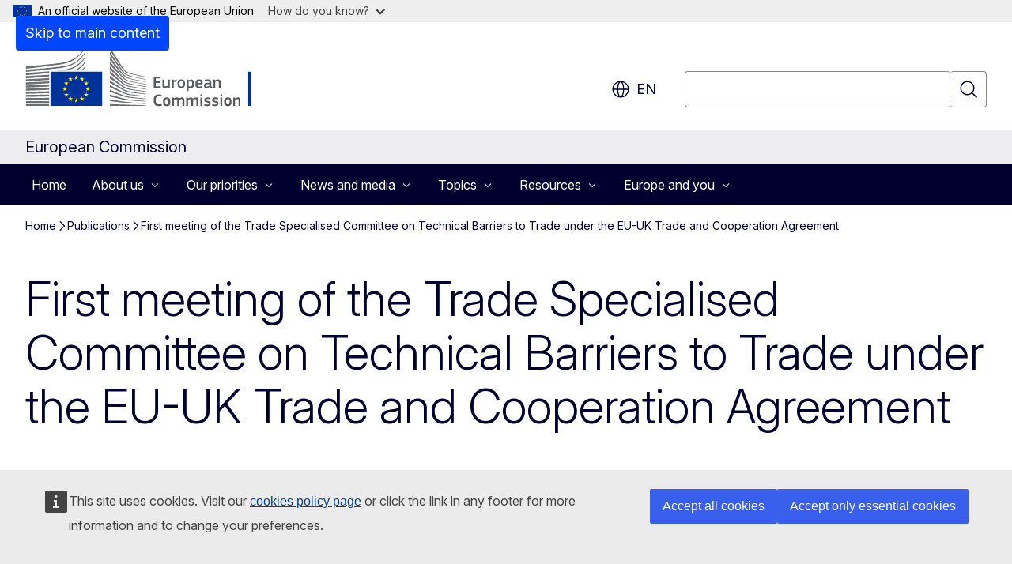

--- FILE ---
content_type: text/html; charset=UTF-8
request_url: https://commission.europa.eu/publications/first-meeting-trade-specialised-committee-technical-barriers-trade-under-eu-uk-trade-and-cooperation_en
body_size: 20929
content:
<!DOCTYPE html>
<html lang="en" dir="ltr" prefix="og: https://ogp.me/ns#">
  <head>
    <meta charset="utf-8" />
<meta name="description" content="Agenda" />
<meta name="keywords" content="trade agreement,Brexit,withdrawal from the EU" />
<link rel="canonical" href="https://commission.europa.eu/publications/first-meeting-trade-specialised-committee-technical-barriers-trade-under-eu-uk-trade-and-cooperation_en" />
<meta property="og:determiner" content="auto" />
<meta property="og:site_name" content="European Commission" />
<meta property="og:type" content="website" />
<meta property="og:url" content="https://commission.europa.eu/publications/first-meeting-trade-specialised-committee-technical-barriers-trade-under-eu-uk-trade-and-cooperation_en" />
<meta property="og:title" content="First meeting of the Trade Specialised Committee on Technical Barriers to Trade under the EU-UK Trade and Cooperation Agreement" />
<meta property="og:description" content="Agenda" />
<meta property="og:image" content="https://commission.europa.eu/profiles/contrib/ewcms/modules/ewcms_seo/assets/images/ec-socialmedia-fallback.png" />
<meta property="og:image:alt" content="European Commission" />
<meta property="og:updated_time" content="2021-10-11T14:00:00+0200" />
<meta name="twitter:card" content="summary_large_image" />
<meta name="twitter:description" content="Agenda" />
<meta name="twitter:title" content="First meeting of the Trade Specialised Committee on Technical Barriers to Trade under the EU-UK Trade and Cooperation Agreement" />
<meta name="twitter:image" content="https://commission.europa.eu/profiles/contrib/ewcms/modules/ewcms_seo/assets/images/ec-socialmedia-fallback.png" />
<meta name="twitter:image:alt" content="European Commission" />
<meta http-equiv="X-UA-Compatible" content="IE=edge,chrome=1" />
<meta name="Generator" content="Drupal 11 (https://www.drupal.org)" />
<meta name="MobileOptimized" content="width" />
<meta name="HandheldFriendly" content="true" />
<meta name="viewport" content="width=device-width, initial-scale=1.0" />
<script type="application/json">{"service":"preview","position":"before"}</script>
<script type="application/ld+json">{
    "@context": "https:\/\/schema.org",
    "@type": "BreadcrumbList",
    "itemListElement": [
        {
            "@type": "ListItem",
            "position": 1,
            "item": {
                "@id": "https:\/\/commission.europa.eu\/index_en",
                "name": "Home"
            }
        },
        {
            "@type": "ListItem",
            "position": 2,
            "item": {
                "@id": "https:\/\/commission.europa.eu\/publications_en",
                "name": "Publications"
            }
        },
        {
            "@type": "ListItem",
            "position": 3,
            "item": {
                "@id": "https:\/\/commission.europa.eu\/publications\/first-meeting-trade-specialised-committee-technical-barriers-trade-under-eu-uk-trade-and-cooperation_en",
                "name": "First meeting of the Trade Specialised Committee on Technical Barriers to Trade under the EU-UK Trade and Cooperation Agreement"
            }
        }
    ]
}</script>
<link rel="icon" href="/themes/contrib/oe_theme/images/favicons/ec/favicon.ico" type="image/vnd.microsoft.icon" />
<link rel="alternate" hreflang="en" href="https://commission.europa.eu/publications/first-meeting-trade-specialised-committee-technical-barriers-trade-under-eu-uk-trade-and-cooperation_en" />
<link rel="icon" href="/themes/contrib/oe_theme/images/favicons/ec/favicon.svg" type="image/svg+xml" />
<link rel="apple-touch-icon" href="/themes/contrib/oe_theme/images/favicons/ec/favicon.png" />

    <title>First meeting of the Trade Specialised Committee on Technical Barriers to Trade under the EU-UK Trade and Cooperation Agreement - European Commission</title>
    <link rel="stylesheet" media="all" href="/sites/default/files/css/css_nWPISGkoRAEf8zRWjqvHNEWKitXHtCOHHO2h1iOjo5A.css?delta=0&amp;language=en&amp;theme=ewcms_theme&amp;include=eJxFyUEKwCAMBMAPiT5Joi5VUBOSePD3PZVeZxjZOxZS5SW8sT3PUZT0ZtTA34qO7UFI6VGSbqnpEZrxl3i2nDKHdbRg1xwrFTK8Xp8mYQ" />
<link rel="stylesheet" media="all" href="/sites/default/files/css/css_XeitEdtze91qGedlp4i2aaFXUNO2gb7mY53X1GyNmx8.css?delta=1&amp;language=en&amp;theme=ewcms_theme&amp;include=eJxFyUEKwCAMBMAPiT5Joi5VUBOSePD3PZVeZxjZOxZS5SW8sT3PUZT0ZtTA34qO7UFI6VGSbqnpEZrxl3i2nDKHdbRg1xwrFTK8Xp8mYQ" />
<link rel="stylesheet" media="print" href="/sites/default/files/css/css_QvEcQJHr0_XLRVyk31MnyJg8T0hwhoT3zv2kar1ChmE.css?delta=2&amp;language=en&amp;theme=ewcms_theme&amp;include=eJxFyUEKwCAMBMAPiT5Joi5VUBOSePD3PZVeZxjZOxZS5SW8sT3PUZT0ZtTA34qO7UFI6VGSbqnpEZrxl3i2nDKHdbRg1xwrFTK8Xp8mYQ" />
<link rel="stylesheet" media="all" href="/sites/default/files/css/css_lYlIGj5Tf58CnfOmuwsFl1B2Qi-Y-IQdQZA2rZHHbY8.css?delta=3&amp;language=en&amp;theme=ewcms_theme&amp;include=eJxFyUEKwCAMBMAPiT5Joi5VUBOSePD3PZVeZxjZOxZS5SW8sT3PUZT0ZtTA34qO7UFI6VGSbqnpEZrxl3i2nDKHdbRg1xwrFTK8Xp8mYQ" />
<link rel="stylesheet" media="print" href="/sites/default/files/css/css_S6Svl8imhGmnHfYpzOjdA1iyLiV25NfZDS9KxN8hhSE.css?delta=4&amp;language=en&amp;theme=ewcms_theme&amp;include=eJxFyUEKwCAMBMAPiT5Joi5VUBOSePD3PZVeZxjZOxZS5SW8sT3PUZT0ZtTA34qO7UFI6VGSbqnpEZrxl3i2nDKHdbRg1xwrFTK8Xp8mYQ" />
<link rel="stylesheet" media="all" href="/sites/default/files/css/css_UcFwLDXUyjrQfVr1LGWY9-XYYM8HZLiplPMObaNSO6w.css?delta=5&amp;language=en&amp;theme=ewcms_theme&amp;include=eJxFyUEKwCAMBMAPiT5Joi5VUBOSePD3PZVeZxjZOxZS5SW8sT3PUZT0ZtTA34qO7UFI6VGSbqnpEZrxl3i2nDKHdbRg1xwrFTK8Xp8mYQ" />
<link rel="stylesheet" media="print" href="/sites/default/files/css/css_IdOhctAxM65SnIDwbYGlXbBMQHU5bAuNBThaVTa0vJw.css?delta=6&amp;language=en&amp;theme=ewcms_theme&amp;include=eJxFyUEKwCAMBMAPiT5Joi5VUBOSePD3PZVeZxjZOxZS5SW8sT3PUZT0ZtTA34qO7UFI6VGSbqnpEZrxl3i2nDKHdbRg1xwrFTK8Xp8mYQ" />

    
  </head>
  <body class="language-en ecl-typography path-node page-node-type-oe-publication">
          <a
  href="#main-content"
  class="ecl-link ecl-link--primary ecl-skip-link"
   id="skip-id"
>Skip to main content</a>

        <div id="cck_here"></div>    <script type="application/json">{"utility":"globan","theme":"light","logo":true,"link":true,"mode":false}</script>

      <div class="dialog-off-canvas-main-canvas" data-off-canvas-main-canvas>
          <header
  class="ecl-site-header ecl-site-header-with-logo-l ecl-site-header--has-menu"
  data-ecl-auto-init="SiteHeader"
>
  
      <div class="ecl-site-header__inner">
      <div class="ecl-site-header__background">
        <div class="ecl-site-header__header">
          <div class="ecl-site-header__container ecl-container">
            <div class="ecl-site-header__top" data-ecl-site-header-top>
                    <a
    class="ecl-link ecl-link--standalone ecl-site-header__logo-link"
    href="https://commission.europa.eu/index_en"
    aria-label="Home - European Commission"
    data-aria-label-en="Home - European Commission"
  >
                                <picture
  class="ecl-picture ecl-site-header__picture"
   title="European&#x20;Commission"
><source 
                  srcset="/themes/contrib/oe_theme/dist/ec/images/logo/positive/logo-ec--en.svg"
                          media="(min-width: 996px)"
                      ><img 
          class="ecl-site-header__logo-image ecl-site-header__logo-image--l"
              src="/themes/contrib/oe_theme/dist/ec/images/logo/logo-ec--mute.svg"
              alt="European Commission logo"
          ></picture>  </a>


              <div class="ecl-site-header__action">
                  <div class="ecl-site-header__language"><a
    class="ecl-button ecl-button--tertiary ecl-button--neutral ecl-site-header__language-selector"
    href="https://commission.europa.eu/publications/first-meeting-trade-specialised-committee-technical-barriers-trade-under-eu-uk-trade-and-cooperation_en"
    data-ecl-language-selector
    role="button"
    aria-label="Change language, current language is English - en"
      aria-controls="language-list-overlay"
    ><span class="ecl-site-header__language-icon"><span 
  class="wt-icon--global ecl-icon ecl-icon--m ecl-site-header__icon ecl-icon--global"
  aria-hidden="false"
   title="en" role="img"></span></span>en</a><div class="ecl-site-header__language-container" id="language-list-overlay" hidden data-ecl-language-list-overlay aria-labelledby="ecl-site-header__language-title" role="dialog"><div class="ecl-site-header__language-header"><div
        class="ecl-site-header__language-title"
        id="ecl-site-header__language-title"
      >Select your language</div><button
  class="ecl-button ecl-button--tertiary ecl-button--neutral ecl-site-header__language-close ecl-button--icon-only"
  type="submit"
   data-ecl-language-list-close
><span class="ecl-button__container"><span class="ecl-button__label" data-ecl-label="true">Close</span><span 
  class="wt-icon--close ecl-icon ecl-icon--m ecl-button__icon ecl-icon--close"
  aria-hidden="true"
   data-ecl-icon></span></span></button></div><div
      class="ecl-site-header__language-content"
      data-ecl-language-list-content
    ><div class="ecl-site-header__language-category" data-ecl-language-list-eu><ul class="ecl-site-header__language-list" translate="no"><li class="ecl-site-header__language-item"><a
  href="https://commission.europa.eu/publications/first-meeting-trade-specialised-committee-technical-barriers-trade-under-eu-uk-trade-and-cooperation_bg"
  class="ecl-link ecl-link--standalone ecl-link--no-visited ecl-site-header__language-link"
   hreflang="bg"
><span class="ecl-site-header__language-link-code">bg</span><span class="ecl-site-header__language-link-label" lang="bg">български</span></a></li><li class="ecl-site-header__language-item"><a
  href="https://commission.europa.eu/publications/first-meeting-trade-specialised-committee-technical-barriers-trade-under-eu-uk-trade-and-cooperation_es"
  class="ecl-link ecl-link--standalone ecl-link--no-visited ecl-site-header__language-link"
   hreflang="es"
><span class="ecl-site-header__language-link-code">es</span><span class="ecl-site-header__language-link-label" lang="es">español</span></a></li><li class="ecl-site-header__language-item"><a
  href="https://commission.europa.eu/publications/first-meeting-trade-specialised-committee-technical-barriers-trade-under-eu-uk-trade-and-cooperation_cs"
  class="ecl-link ecl-link--standalone ecl-link--no-visited ecl-site-header__language-link"
   hreflang="cs"
><span class="ecl-site-header__language-link-code">cs</span><span class="ecl-site-header__language-link-label" lang="cs">čeština</span></a></li><li class="ecl-site-header__language-item"><a
  href="https://commission.europa.eu/publications/first-meeting-trade-specialised-committee-technical-barriers-trade-under-eu-uk-trade-and-cooperation_da"
  class="ecl-link ecl-link--standalone ecl-link--no-visited ecl-site-header__language-link"
   hreflang="da"
><span class="ecl-site-header__language-link-code">da</span><span class="ecl-site-header__language-link-label" lang="da">dansk</span></a></li><li class="ecl-site-header__language-item"><a
  href="https://commission.europa.eu/publications/first-meeting-trade-specialised-committee-technical-barriers-trade-under-eu-uk-trade-and-cooperation_de"
  class="ecl-link ecl-link--standalone ecl-link--no-visited ecl-site-header__language-link"
   hreflang="de"
><span class="ecl-site-header__language-link-code">de</span><span class="ecl-site-header__language-link-label" lang="de">Deutsch</span></a></li><li class="ecl-site-header__language-item"><a
  href="https://commission.europa.eu/publications/first-meeting-trade-specialised-committee-technical-barriers-trade-under-eu-uk-trade-and-cooperation_et"
  class="ecl-link ecl-link--standalone ecl-link--no-visited ecl-site-header__language-link"
   hreflang="et"
><span class="ecl-site-header__language-link-code">et</span><span class="ecl-site-header__language-link-label" lang="et">eesti</span></a></li><li class="ecl-site-header__language-item"><a
  href="https://commission.europa.eu/publications/first-meeting-trade-specialised-committee-technical-barriers-trade-under-eu-uk-trade-and-cooperation_el"
  class="ecl-link ecl-link--standalone ecl-link--no-visited ecl-site-header__language-link"
   hreflang="el"
><span class="ecl-site-header__language-link-code">el</span><span class="ecl-site-header__language-link-label" lang="el">ελληνικά</span></a></li><li class="ecl-site-header__language-item"><a
  href="https://commission.europa.eu/publications/first-meeting-trade-specialised-committee-technical-barriers-trade-under-eu-uk-trade-and-cooperation_en"
  class="ecl-link ecl-link--standalone ecl-link--no-visited ecl-site-header__language-link ecl-site-header__language-link--active"
   hreflang="en"
><span class="ecl-site-header__language-link-code">en</span><span class="ecl-site-header__language-link-label" lang="en">English</span></a></li><li class="ecl-site-header__language-item"><a
  href="https://commission.europa.eu/publications/first-meeting-trade-specialised-committee-technical-barriers-trade-under-eu-uk-trade-and-cooperation_fr"
  class="ecl-link ecl-link--standalone ecl-link--no-visited ecl-site-header__language-link"
   hreflang="fr"
><span class="ecl-site-header__language-link-code">fr</span><span class="ecl-site-header__language-link-label" lang="fr">français</span></a></li><li class="ecl-site-header__language-item"><a
  href="https://commission.europa.eu/publications/first-meeting-trade-specialised-committee-technical-barriers-trade-under-eu-uk-trade-and-cooperation_ga"
  class="ecl-link ecl-link--standalone ecl-link--no-visited ecl-site-header__language-link"
   hreflang="ga"
><span class="ecl-site-header__language-link-code">ga</span><span class="ecl-site-header__language-link-label" lang="ga">Gaeilge</span></a></li><li class="ecl-site-header__language-item"><a
  href="https://commission.europa.eu/publications/first-meeting-trade-specialised-committee-technical-barriers-trade-under-eu-uk-trade-and-cooperation_hr"
  class="ecl-link ecl-link--standalone ecl-link--no-visited ecl-site-header__language-link"
   hreflang="hr"
><span class="ecl-site-header__language-link-code">hr</span><span class="ecl-site-header__language-link-label" lang="hr">hrvatski</span></a></li><li class="ecl-site-header__language-item"><a
  href="https://commission.europa.eu/publications/first-meeting-trade-specialised-committee-technical-barriers-trade-under-eu-uk-trade-and-cooperation_it"
  class="ecl-link ecl-link--standalone ecl-link--no-visited ecl-site-header__language-link"
   hreflang="it"
><span class="ecl-site-header__language-link-code">it</span><span class="ecl-site-header__language-link-label" lang="it">italiano</span></a></li><li class="ecl-site-header__language-item"><a
  href="https://commission.europa.eu/publications/first-meeting-trade-specialised-committee-technical-barriers-trade-under-eu-uk-trade-and-cooperation_lv"
  class="ecl-link ecl-link--standalone ecl-link--no-visited ecl-site-header__language-link"
   hreflang="lv"
><span class="ecl-site-header__language-link-code">lv</span><span class="ecl-site-header__language-link-label" lang="lv">latviešu</span></a></li><li class="ecl-site-header__language-item"><a
  href="https://commission.europa.eu/publications/first-meeting-trade-specialised-committee-technical-barriers-trade-under-eu-uk-trade-and-cooperation_lt"
  class="ecl-link ecl-link--standalone ecl-link--no-visited ecl-site-header__language-link"
   hreflang="lt"
><span class="ecl-site-header__language-link-code">lt</span><span class="ecl-site-header__language-link-label" lang="lt">lietuvių</span></a></li><li class="ecl-site-header__language-item"><a
  href="https://commission.europa.eu/publications/first-meeting-trade-specialised-committee-technical-barriers-trade-under-eu-uk-trade-and-cooperation_hu"
  class="ecl-link ecl-link--standalone ecl-link--no-visited ecl-site-header__language-link"
   hreflang="hu"
><span class="ecl-site-header__language-link-code">hu</span><span class="ecl-site-header__language-link-label" lang="hu">magyar</span></a></li><li class="ecl-site-header__language-item"><a
  href="https://commission.europa.eu/publications/first-meeting-trade-specialised-committee-technical-barriers-trade-under-eu-uk-trade-and-cooperation_mt"
  class="ecl-link ecl-link--standalone ecl-link--no-visited ecl-site-header__language-link"
   hreflang="mt"
><span class="ecl-site-header__language-link-code">mt</span><span class="ecl-site-header__language-link-label" lang="mt">Malti</span></a></li><li class="ecl-site-header__language-item"><a
  href="https://commission.europa.eu/publications/first-meeting-trade-specialised-committee-technical-barriers-trade-under-eu-uk-trade-and-cooperation_nl"
  class="ecl-link ecl-link--standalone ecl-link--no-visited ecl-site-header__language-link"
   hreflang="nl"
><span class="ecl-site-header__language-link-code">nl</span><span class="ecl-site-header__language-link-label" lang="nl">Nederlands</span></a></li><li class="ecl-site-header__language-item"><a
  href="https://commission.europa.eu/publications/first-meeting-trade-specialised-committee-technical-barriers-trade-under-eu-uk-trade-and-cooperation_pl"
  class="ecl-link ecl-link--standalone ecl-link--no-visited ecl-site-header__language-link"
   hreflang="pl"
><span class="ecl-site-header__language-link-code">pl</span><span class="ecl-site-header__language-link-label" lang="pl">polski</span></a></li><li class="ecl-site-header__language-item"><a
  href="https://commission.europa.eu/publications/first-meeting-trade-specialised-committee-technical-barriers-trade-under-eu-uk-trade-and-cooperation_pt"
  class="ecl-link ecl-link--standalone ecl-link--no-visited ecl-site-header__language-link"
   hreflang="pt"
><span class="ecl-site-header__language-link-code">pt</span><span class="ecl-site-header__language-link-label" lang="pt">português</span></a></li><li class="ecl-site-header__language-item"><a
  href="https://commission.europa.eu/publications/first-meeting-trade-specialised-committee-technical-barriers-trade-under-eu-uk-trade-and-cooperation_ro"
  class="ecl-link ecl-link--standalone ecl-link--no-visited ecl-site-header__language-link"
   hreflang="ro"
><span class="ecl-site-header__language-link-code">ro</span><span class="ecl-site-header__language-link-label" lang="ro">română</span></a></li><li class="ecl-site-header__language-item"><a
  href="https://commission.europa.eu/publications/first-meeting-trade-specialised-committee-technical-barriers-trade-under-eu-uk-trade-and-cooperation_sk"
  class="ecl-link ecl-link--standalone ecl-link--no-visited ecl-site-header__language-link"
   hreflang="sk"
><span class="ecl-site-header__language-link-code">sk</span><span class="ecl-site-header__language-link-label" lang="sk">slovenčina</span></a></li><li class="ecl-site-header__language-item"><a
  href="https://commission.europa.eu/publications/first-meeting-trade-specialised-committee-technical-barriers-trade-under-eu-uk-trade-and-cooperation_sl"
  class="ecl-link ecl-link--standalone ecl-link--no-visited ecl-site-header__language-link"
   hreflang="sl"
><span class="ecl-site-header__language-link-code">sl</span><span class="ecl-site-header__language-link-label" lang="sl">slovenščina</span></a></li><li class="ecl-site-header__language-item"><a
  href="https://commission.europa.eu/publications/first-meeting-trade-specialised-committee-technical-barriers-trade-under-eu-uk-trade-and-cooperation_fi"
  class="ecl-link ecl-link--standalone ecl-link--no-visited ecl-site-header__language-link"
   hreflang="fi"
><span class="ecl-site-header__language-link-code">fi</span><span class="ecl-site-header__language-link-label" lang="fi">suomi</span></a></li><li class="ecl-site-header__language-item"><a
  href="https://commission.europa.eu/publications/first-meeting-trade-specialised-committee-technical-barriers-trade-under-eu-uk-trade-and-cooperation_sv"
  class="ecl-link ecl-link--standalone ecl-link--no-visited ecl-site-header__language-link"
   hreflang="sv"
><span class="ecl-site-header__language-link-code">sv</span><span class="ecl-site-header__language-link-label" lang="sv">svenska</span></a></li></ul></div></div></div></div>
<div class="ecl-site-header__search-container" role="search">
  <a
    class="ecl-button ecl-button--tertiary ecl-site-header__search-toggle"
    href=""
    data-ecl-search-toggle="true"
    aria-controls=""
    aria-expanded="false"
  ><span 
  class="wt-icon--search ecl-icon ecl-icon--s ecl-site-header__icon ecl-icon--search"
  aria-hidden="true"
   role="img"></span></a>
  <script type="application/json">{"service":"search","version":"2.0","form":".ecl-search-form","filters":{"scope":{"sites":[{"selected":false,"name":"European Commission","id":["comm-ewcms-commission"]}]}}}</script>
<form
  class="ecl-search-form ecl-site-header__search"
  role="search"
   class="oe-search-search-form" data-drupal-selector="oe-search-search-form" action="/publications/first-meeting-trade-specialised-committee-technical-barriers-trade-under-eu-uk-trade-and-cooperation_en" method="post" id="oe-search-search-form" accept-charset="UTF-8" data-ecl-search-form
><div class="ecl-form-group"><label
                  for="edit-keys"
            id="edit-keys-label"
          class="ecl-form-label ecl-search-form__label"
    >Search</label><input
      id="edit-keys"
      class="ecl-text-input ecl-text-input--m ecl-search-form__text-input form-search ecl-search-form__text-input"
      name="keys"
        type="search"
            
  ></div><button
  class="ecl-button ecl-button--tertiary ecl-search-form__button ecl-search-form__button ecl-button--icon-only"
  type="submit"
  
><span class="ecl-button__container"><span 
  class="wt-icon--search ecl-icon ecl-icon--m ecl-button__icon ecl-icon--search"
  aria-hidden="true"
   data-ecl-icon></span><span class="ecl-button__label" data-ecl-label="true">Search</span></span></button><input autocomplete="off" data-drupal-selector="form-j9ylsohzqylpyrmuvhknzz-1tzloeajee6f6mkxyqo4" type="hidden" name="form_build_id" value="form-J9YLsohzQYLpyrmuvHKnZZ-1TZloeaJEE6F6mKxyQo4" /><input data-drupal-selector="edit-oe-search-search-form" type="hidden" name="form_id" value="oe_search_search_form" /></form>
  
</div>


              </div>
            </div>
          </div>
        </div>
      </div>
    </div>
          <div class="ecl-site-header__banner ecl-site-header__site-name--mobile-only">
        <div class="ecl-container">
                    <div class="ecl-site-header__site-name">European Commission</div>
        </div>
    </div>
        <div id="block-ewcms-theme-megamenu">
  
    
      

      
      
      
                  
                                                                                              
              
                                                                                                    
                              
                                                                                                    
                              
                                                                                                    
                              
            
                      
                          
        
                                                                                              
              
            
                              
            
                              
            
                              
            
                              
            
                              
            
                              
            
                      
                          
        
      
              
            
                              
            
                              
            
                              
            
                      
                          
        
      
              
                                                                                                                          
                              
                                                                                                                                                                                            
                              
                                                                                                                          
                                                                                                                                                        
                                                                                                    
                              
                                                                                                    
                              
                                                                                                                                                                                            
                              
                                                                                                                                                                                            
                                                                                                                                                        
                                                                                                                                                                                            
                              
                                                                                                                                                                      
                                                                                                                                                
                          
        
      
              
            
                              
                                                                                                                                                
                              
            
                              
            
                              
            
                              
            
                              
            
                      
                          
        
                                                                                              
              
                                                                                                    
                              
            
                              
            
                              
            
                              
                                                        
                              
            
                      
                          
        
      <nav
  class="ecl-mega-menu"
  data-ecl-mega-menu
  data-ecl-auto-init="MegaMenu"data-ecl-mega-menu-label-open="Menu"data-ecl-mega-menu-label-close="Close"role="navigation"
  id=ecl-mega-menu-910225212 aria-label="Site&#x20;navigation"><div class="ecl-mega-menu__overlay">&nbsp;</div><div class="ecl-container ecl-mega-menu__container"><button
  class="ecl-button ecl-button--tertiary ecl-button--neutral ecl-mega-menu__open ecl-button--icon-only"
  type="button"
   data-ecl-mega-menu-open aria-expanded="false"
><span class="ecl-button__container"><span 
  class="wt-icon--hamburger ecl-icon ecl-icon--m ecl-button__icon ecl-icon--hamburger"
  aria-hidden="true"
   data-ecl-icon></span><span 
  class="wt-icon--close ecl-icon ecl-icon--m ecl-button__icon ecl-icon--close"
  aria-hidden="true"
   data-ecl-icon></span><span class="ecl-button__label" data-ecl-label="true">Menu</span></span></button><section class="ecl-mega-menu__inner" data-ecl-mega-menu-inner><header class="ecl-mega-menu__inner-header"><button
  class="ecl-button ecl-button--tertiary ecl-mega-menu__back"
  type="submit"
   data-ecl-mega-menu-back
><span class="ecl-button__container"><span 
  class="wt-icon--corner-arrow ecl-icon ecl-icon--xs ecl-icon--rotate-270 ecl-button__icon ecl-icon--corner-arrow"
  aria-hidden="true"
   data-ecl-icon></span><span class="ecl-button__label" data-ecl-label="true">Back</span></span></button></header><ul class="ecl-mega-menu__list"><li class="ecl-mega-menu__item" data-ecl-mega-menu-item id="ecl-mega-menu-item-ecl-mega-menu-910225212-0"><a
  href="/index_en"
  class="ecl-link ecl-link--standalone ecl-mega-menu__link"
   data-untranslated-label="Home" data-ecl-mega-menu-link id="ecl-mega-menu-item-ecl-mega-menu-910225212-0-link"
>Home</a></li><li class="ecl-mega-menu__item ecl-mega-menu__item--has-children" data-ecl-mega-menu-item data-ecl-has-children aria-haspopup="true" id="ecl-mega-menu-item-ecl-mega-menu-910225212-1"><button
  class="ecl-button ecl-button--primary ecl-mega-menu__link"
  type="button"
   data-ecl-mega-menu-link id="ecl-mega-menu-item-ecl-mega-menu-910225212-1-link" aria-expanded="false"
><span class="ecl-button__container"><span class="ecl-button__label" data-ecl-label="true">About us</span><span 
  class="wt-icon--corner-arrow ecl-icon ecl-icon--2xs ecl-icon--rotate-90 ecl-button__icon ecl-icon--corner-arrow"
  aria-hidden="true"
   data-ecl-icon></span><span 
  class="wt-icon--arrow-left ecl-icon ecl-icon--s ecl-icon--flip-horizontal ecl-button__icon ecl-icon--arrow-left"
  aria-hidden="true"
   data-ecl-icon></span></span></button><div class="ecl-mega-menu__wrapper"><div class="ecl-container"><div
      class="ecl-mega-menu__info ecl-mega-menu__info--has-link"
      data-ecl-mega-menu-mega
    ><span
        class="ecl-mega-menu__info-title"
        id="ecl-mega-menu-item-ecl-mega-menu-910225212-1-info-title"
        >About us</span><div class="ecl-mega-menu__info-scrollable"><div class="ecl-mega-menu__info-content">Learn more about the role of the European Commission, its leadership and corporate policies</div></div></div><div
      class="ecl-mega-menu__mega ecl-mega-menu__mega--has-featured"
      data-ecl-mega-menu-mega
    ><ul
        class="ecl-mega-menu__sublist"><li
          class="ecl-mega-menu__subitem"
           data-ecl-mega-menu-subitem
        ><button
  class="ecl-button ecl-button--primary ecl-mega-menu__sublink"
  type="button"
   data-untranslated-label="Organisation" data-section-number="2" data-ecl-mega-menu-sublink aria-expanded="false" id="ecl-mega-menu-sublink-1021446035"
><span class="ecl-button__container"><span class="ecl-button__label" data-ecl-label="true">Organisation</span><span 
  class="wt-icon--corner-arrow ecl-icon ecl-icon--2xs ecl-icon--rotate-90 ecl-button__icon ecl-icon--corner-arrow"
  aria-hidden="true"
   data-ecl-icon></span></span></button><div
      class="ecl-mega-menu__mega ecl-mega-menu__mega--level-2"
      data-ecl-mega-menu-mega
    ><ul
        class="ecl-mega-menu__sublist"><li
          class="ecl-mega-menu__subitem"
           data-ecl-mega-menu-subitem
        ><a
  href="https://commission.europa.eu/about-european-commission/organisation-european-commission/president_en"
  class="ecl-link ecl-link--standalone ecl-mega-menu__sublink"
   data-untranslated-label="President" data-section-number="2" data-ecl-mega-menu-sublink
>President</a></li><li
          class="ecl-mega-menu__subitem"
           data-ecl-mega-menu-subitem
        ><a
  href="https://commission.europa.eu/about-european-commission/organisation-european-commission/college-commissioners_en"
  class="ecl-link ecl-link--standalone ecl-mega-menu__sublink"
   data-untranslated-label="Commissioners" data-section-number="2" data-ecl-mega-menu-sublink
>Commissioners</a></li><li
          class="ecl-mega-menu__subitem"
           data-ecl-mega-menu-subitem
        ><a
  href="/about/departments-and-executive-agencies_en"
  class="ecl-link ecl-link--standalone ecl-mega-menu__sublink"
   data-untranslated-label="Departments&#x20;and&#x20;executive&#x20;agencies" data-section-number="2" data-ecl-mega-menu-sublink
>Departments and executive agencies</a></li><li
          class="ecl-mega-menu__subitem"
           data-ecl-mega-menu-subitem
        ><a
  href="/about/organisation/commission-staff_en"
  class="ecl-link ecl-link--standalone ecl-mega-menu__sublink ecl-mega-menu__sublink--last"
   data-untranslated-label="Staff" data-section-number="2" data-ecl-mega-menu-sublink
>Staff</a></li><li class="ecl-mega-menu__spacer" data-ecl-mega-menu-subitem>&nbsp;</li><li class="ecl-mega-menu__subitem ecl-mega-menu__see-all" data-ecl-mega-menu-subitem><a
  href="/about/organisation_en"
  class="ecl-link ecl-link--standalone ecl-link--icon"
   aria-describedby="ecl-mega-menu-sublink-1021446035" data-is-see-all data-untranslated-label="See&#x20;all" data-untranslated-section-label="Organisation" data-section-number="3"
><span 
      class="ecl-link__label">See all</span><span 
  class="wt-icon--arrow-left ecl-icon ecl-icon--xs ecl-icon--rotate-180 ecl-link__icon ecl-icon--arrow-left"
  aria-hidden="true"
  ></span></a></li></ul></li></li><li
          class="ecl-mega-menu__subitem"
           data-ecl-mega-menu-subitem
        ><button
  class="ecl-button ecl-button--primary ecl-mega-menu__sublink"
  type="button"
   data-untranslated-label="Role" data-section-number="2" data-ecl-mega-menu-sublink aria-expanded="false" id="ecl-mega-menu-sublink-1912711161"
><span class="ecl-button__container"><span class="ecl-button__label" data-ecl-label="true">Role</span><span 
  class="wt-icon--corner-arrow ecl-icon ecl-icon--2xs ecl-icon--rotate-90 ecl-button__icon ecl-icon--corner-arrow"
  aria-hidden="true"
   data-ecl-icon></span></span></button><div
      class="ecl-mega-menu__mega ecl-mega-menu__mega--level-2"
      data-ecl-mega-menu-mega
    ><ul
        class="ecl-mega-menu__sublist"><li
          class="ecl-mega-menu__subitem"
           data-ecl-mega-menu-subitem
        ><a
  href="https://commission.europa.eu/strategy-and-policy_en"
  class="ecl-link ecl-link--standalone ecl-mega-menu__sublink"
   data-untranslated-label="In&#x20;strategy&#x20;and&#x20;policy" data-section-number="2" data-ecl-mega-menu-sublink
>In strategy and policy</a></li><li
          class="ecl-mega-menu__subitem"
           data-ecl-mega-menu-subitem
        ><a
  href="/about/role/law_en"
  class="ecl-link ecl-link--standalone ecl-mega-menu__sublink"
   data-untranslated-label="In&#x20;law" data-section-number="2" data-ecl-mega-menu-sublink
>In law</a></li><li
          class="ecl-mega-menu__subitem"
           data-ecl-mega-menu-subitem
        ><a
  href="/about/role/budget-and-funding_en"
  class="ecl-link ecl-link--standalone ecl-mega-menu__sublink"
   data-untranslated-label="In&#x20;budget&#x20;and&#x20;funding" data-section-number="2" data-ecl-mega-menu-sublink
>In budget and funding</a></li><li
          class="ecl-mega-menu__subitem"
           data-ecl-mega-menu-subitem
        ><a
  href="/about/role/international-relations_en"
  class="ecl-link ecl-link--standalone ecl-mega-menu__sublink ecl-mega-menu__sublink--last"
   data-untranslated-label="In&#x20;international&#x20;relations" data-section-number="2" data-ecl-mega-menu-sublink
>In international relations</a></li><li class="ecl-mega-menu__spacer" data-ecl-mega-menu-subitem>&nbsp;</li><li class="ecl-mega-menu__subitem ecl-mega-menu__see-all" data-ecl-mega-menu-subitem><a
  href="/about/role_en"
  class="ecl-link ecl-link--standalone ecl-link--icon"
   aria-describedby="ecl-mega-menu-sublink-1912711161" data-is-see-all data-untranslated-label="See&#x20;all" data-untranslated-section-label="Role" data-section-number="3"
><span 
      class="ecl-link__label">See all</span><span 
  class="wt-icon--arrow-left ecl-icon ecl-icon--xs ecl-icon--rotate-180 ecl-link__icon ecl-icon--arrow-left"
  aria-hidden="true"
  ></span></a></li></ul></li></li><li
          class="ecl-mega-menu__subitem"
           data-ecl-mega-menu-subitem
        ><button
  class="ecl-button ecl-button--primary ecl-mega-menu__sublink"
  type="button"
   data-untranslated-label="Service&#x20;standards&#x20;and&#x20;principles" data-section-number="2" data-ecl-mega-menu-sublink aria-expanded="false" id="ecl-mega-menu-sublink-878342735"
><span class="ecl-button__container"><span class="ecl-button__label" data-ecl-label="true">Service standards and principles</span><span 
  class="wt-icon--corner-arrow ecl-icon ecl-icon--2xs ecl-icon--rotate-90 ecl-button__icon ecl-icon--corner-arrow"
  aria-hidden="true"
   data-ecl-icon></span></span></button><div
      class="ecl-mega-menu__mega ecl-mega-menu__mega--level-2"
      data-ecl-mega-menu-mega
    ><ul
        class="ecl-mega-menu__sublist"><li
          class="ecl-mega-menu__subitem"
           data-ecl-mega-menu-subitem
        ><a
  href="/about/service-standards-and-principles/transparency_en"
  class="ecl-link ecl-link--standalone ecl-mega-menu__sublink"
   data-untranslated-label="Transparency" data-section-number="2" data-ecl-mega-menu-sublink
>Transparency</a></li><li
          class="ecl-mega-menu__subitem"
           data-ecl-mega-menu-subitem
        ><a
  href="/about/service-standards-and-principles/ethics-and-good-administration_en"
  class="ecl-link ecl-link--standalone ecl-mega-menu__sublink"
   data-untranslated-label="Ethics&#x20;and&#x20;Good&#x20;Administration" data-section-number="2" data-ecl-mega-menu-sublink
>Ethics and Good Administration</a></li><li
          class="ecl-mega-menu__subitem"
           data-ecl-mega-menu-subitem
        ><a
  href="/about/service-standards-and-principles/modernising-european-commission_en"
  class="ecl-link ecl-link--standalone ecl-mega-menu__sublink"
   data-untranslated-label="Modernising&#x20;the&#x20;European&#x20;Commission" data-section-number="2" data-ecl-mega-menu-sublink
>Modernising the European Commission</a></li><li
          class="ecl-mega-menu__subitem"
           data-ecl-mega-menu-subitem
        ><a
  href="/about/service-standards-and-principles/commissions-use-languages_en"
  class="ecl-link ecl-link--standalone ecl-mega-menu__sublink ecl-mega-menu__sublink--last"
   data-untranslated-label="The&#x20;Commission&#x2019;s&#x20;use&#x20;of&#x20;languages" data-section-number="2" data-ecl-mega-menu-sublink
>The Commission’s use of languages</a></li><li class="ecl-mega-menu__spacer" data-ecl-mega-menu-subitem>&nbsp;</li><li class="ecl-mega-menu__subitem ecl-mega-menu__see-all" data-ecl-mega-menu-subitem><a
  href="/about/service-standards-and-principles_en"
  class="ecl-link ecl-link--standalone ecl-link--icon"
   aria-describedby="ecl-mega-menu-sublink-878342735" data-is-see-all data-untranslated-label="See&#x20;all" data-untranslated-section-label="Service&#x20;standards&#x20;and&#x20;principles" data-section-number="3"
><span 
      class="ecl-link__label">See all</span><span 
  class="wt-icon--arrow-left ecl-icon ecl-icon--xs ecl-icon--rotate-180 ecl-link__icon ecl-icon--arrow-left"
  aria-hidden="true"
  ></span></a></li></ul></li></li><li
          class="ecl-mega-menu__subitem"
           data-ecl-mega-menu-subitem
        ><a
  href="/about/contact_en"
  class="ecl-link ecl-link--standalone ecl-mega-menu__sublink ecl-mega-menu__sublink--last"
   data-untranslated-label="Contact" data-section-number="2" data-ecl-mega-menu-sublink
>Contact</a></li><li class="ecl-mega-menu__spacer" data-ecl-mega-menu-subitem>&nbsp;</li><li class="ecl-mega-menu__subitem ecl-mega-menu__see-all" data-ecl-mega-menu-subitem><a
  href="/about_en"
  class="ecl-link ecl-link--standalone ecl-link--icon ecl-mega-menu__info-link ecl-mega-menu__info-link"
   data-untranslated-section-label="About&#x20;us" data-untranslated-label="Discover&#x20;more" aria-describedby="ecl-mega-menu-item-ecl-mega-menu-910225212-1-info-title"
><span 
      class="ecl-link__label">Discover more</span><span 
  class="wt-icon--arrow-left ecl-icon ecl-icon--xs ecl-icon--flip-horizontal ecl-link__icon ecl-icon--arrow-left"
  aria-hidden="true"
  ></span></a></li></ul><div
        class="ecl-mega-menu__featured"
        data-ecl-mega-menu-featured
      ><div class="ecl-mega-menu__featured-scrollable"><span
            class="ecl-mega-menu__featured-title"
            id="ecl-mega-menu-featured-title-"
          >FEATURED</span><ul
            class="ecl-mega-menu__featured-list"
            aria-labelledby="ecl-mega-menu-featured-title-ecl-mega-menu-item-ecl-mega-menu-910225212-1 ecl-mega-menu-item-ecl-mega-menu-910225212-1"
          ><li class="ecl-mega-menu__featured-list__item"><a
  href="https://ec.europa.eu/stories/2024-2029-commission/"
  class="ecl-link ecl-link--standalone ecl-mega-menu__featured-link"
   data-untranslated-label="2024-2029&#x20;Commission&#x3A;&#x20;Priorities&#x20;and&#x20;leadership" data-section-number="4" data-ecl-mega-menu-featured-link
>2024-2029 Commission: Priorities and leadership</a></li><li class="ecl-mega-menu__featured-list__item ecl-mega-menu__featured-list__item--image-only"><picture
  class="ecl-picture ecl-mega-menu__featured-picture"
  
><img 
          class="ecl-mega-menu__featured-image"
              src="/sites/default/files/styles/oe_theme_small_no_crop/public/2024-12/Berlaymont%20with%20Repower%20banner.jpg?itok=K0C3upei"
              alt=""
          ></picture></li></ul></div></div></div></div></li><li class="ecl-mega-menu__item ecl-mega-menu__item--has-children" data-ecl-mega-menu-item data-ecl-has-children aria-haspopup="true" id="ecl-mega-menu-item-ecl-mega-menu-910225212-2"><button
  class="ecl-button ecl-button--primary ecl-mega-menu__link"
  type="button"
   data-ecl-mega-menu-link id="ecl-mega-menu-item-ecl-mega-menu-910225212-2-link" aria-expanded="false"
><span class="ecl-button__container"><span class="ecl-button__label" data-ecl-label="true">Our priorities</span><span 
  class="wt-icon--corner-arrow ecl-icon ecl-icon--2xs ecl-icon--rotate-90 ecl-button__icon ecl-icon--corner-arrow"
  aria-hidden="true"
   data-ecl-icon></span><span 
  class="wt-icon--arrow-left ecl-icon ecl-icon--s ecl-icon--flip-horizontal ecl-button__icon ecl-icon--arrow-left"
  aria-hidden="true"
   data-ecl-icon></span></span></button><div class="ecl-mega-menu__wrapper"><div class="ecl-container"><div
      class="ecl-mega-menu__info ecl-mega-menu__info--has-link"
      data-ecl-mega-menu-mega
    ><span
        class="ecl-mega-menu__info-title"
        id="ecl-mega-menu-item-ecl-mega-menu-910225212-2-info-title"
        >Our priorities</span><div class="ecl-mega-menu__info-scrollable"><div class="ecl-mega-menu__info-content">Learn how the EU is building a sustainable, digital, and inclusive future through its seven key priorities.</div></div></div><div
      class="ecl-mega-menu__mega ecl-mega-menu__mega--has-featured"
      data-ecl-mega-menu-mega
    ><ul
        class="ecl-mega-menu__sublist"><li
          class="ecl-mega-menu__subitem"
           data-ecl-mega-menu-subitem
        ><a
  href="/priorities-2024-2029/competitiveness_en"
  class="ecl-link ecl-link--standalone ecl-mega-menu__sublink"
   data-untranslated-label="Competitiveness" data-section-number="2" data-ecl-mega-menu-sublink
>Competitiveness</a></li><li
          class="ecl-mega-menu__subitem"
           data-ecl-mega-menu-subitem
        ><a
  href="/priorities-2024-2029/security-and-defence_en"
  class="ecl-link ecl-link--standalone ecl-mega-menu__sublink"
   data-untranslated-label="Security&#x20;and&#x20;defence" data-section-number="2" data-ecl-mega-menu-sublink
>Security and defence</a></li><li
          class="ecl-mega-menu__subitem"
           data-ecl-mega-menu-subitem
        ><a
  href="/priorities-2024-2029/european-social-fairness_en"
  class="ecl-link ecl-link--standalone ecl-mega-menu__sublink"
   data-untranslated-label="European&#x20;social&#x20;fairness" data-section-number="2" data-ecl-mega-menu-sublink
>European social fairness</a></li><li
          class="ecl-mega-menu__subitem"
           data-ecl-mega-menu-subitem
        ><a
  href="/priorities-2024-2029/quality-life_en"
  class="ecl-link ecl-link--standalone ecl-mega-menu__sublink"
   data-untranslated-label="Quality&#x20;of&#x20;life" data-section-number="2" data-ecl-mega-menu-sublink
>Quality of life</a></li><li
          class="ecl-mega-menu__subitem"
           data-ecl-mega-menu-subitem
        ><a
  href="/priorities-2024-2029/democracy-and-our-values_en"
  class="ecl-link ecl-link--standalone ecl-mega-menu__sublink"
   data-untranslated-label="Democracy&#x20;and&#x20;our&#x20;values" data-section-number="2" data-ecl-mega-menu-sublink
>Democracy and our values</a></li><li
          class="ecl-mega-menu__subitem"
           data-ecl-mega-menu-subitem
        ><a
  href="/priorities-2024-2029/global-europe_en"
  class="ecl-link ecl-link--standalone ecl-mega-menu__sublink"
   data-untranslated-label="A&#x20;global&#x20;Europe" data-section-number="2" data-ecl-mega-menu-sublink
>A global Europe</a></li><li
          class="ecl-mega-menu__subitem"
           data-ecl-mega-menu-subitem
        ><a
  href="/priorities-2024-2029/eu-budget-and-reform_en"
  class="ecl-link ecl-link--standalone ecl-mega-menu__sublink ecl-mega-menu__sublink--last"
   data-untranslated-label="EU&#x20;budget&#x20;and&#x20;reform" data-section-number="2" data-ecl-mega-menu-sublink
>EU budget and reform</a></li><li class="ecl-mega-menu__spacer" data-ecl-mega-menu-subitem>&nbsp;</li><li class="ecl-mega-menu__subitem ecl-mega-menu__see-all" data-ecl-mega-menu-subitem><a
  href="/priorities-2024-2029_en"
  class="ecl-link ecl-link--standalone ecl-link--icon ecl-mega-menu__info-link ecl-mega-menu__info-link"
   data-untranslated-section-label="Our&#x20;priorities" data-untranslated-label="Discover&#x20;more" aria-describedby="ecl-mega-menu-item-ecl-mega-menu-910225212-2-info-title"
><span 
      class="ecl-link__label">Discover more</span><span 
  class="wt-icon--arrow-left ecl-icon ecl-icon--xs ecl-icon--flip-horizontal ecl-link__icon ecl-icon--arrow-left"
  aria-hidden="true"
  ></span></a></li></ul><div
        class="ecl-mega-menu__featured"
        data-ecl-mega-menu-featured
      ><div class="ecl-mega-menu__featured-scrollable"><span
            class="ecl-mega-menu__featured-title"
            id="ecl-mega-menu-featured-title-"
          >FEATURED</span><ul
            class="ecl-mega-menu__featured-list"
            aria-labelledby="ecl-mega-menu-featured-title-ecl-mega-menu-item-ecl-mega-menu-910225212-2 ecl-mega-menu-item-ecl-mega-menu-910225212-2"
          ><li class="ecl-mega-menu__featured-list__item"><a
  href="https://commission.europa.eu/topics/research-and-innovation/choose-europe_en"
  class="ecl-link ecl-link--standalone ecl-mega-menu__featured-link"
   data-untranslated-label="Advance&#x20;your&#x20;research&#x20;career&#x20;in&#x20;the&#x20;EU" data-section-number="4" data-ecl-mega-menu-featured-link
>Advance your research career in the EU</a></li><li class="ecl-mega-menu__featured-list__item ecl-mega-menu__featured-list__item--image-only"><picture
  class="ecl-picture ecl-mega-menu__featured-picture"
  
><img 
          class="ecl-mega-menu__featured-image"
              src="/sites/default/files/styles/oe_theme_small_no_crop/public/2025-07/Research-innovation.jpg?itok=JnFFVXCe"
              alt=""
          ></picture></li></ul></div></div></div></div></li><li class="ecl-mega-menu__item ecl-mega-menu__item--has-children" data-ecl-mega-menu-item data-ecl-has-children aria-haspopup="true" id="ecl-mega-menu-item-ecl-mega-menu-910225212-3"><button
  class="ecl-button ecl-button--primary ecl-mega-menu__link"
  type="button"
   data-ecl-mega-menu-link id="ecl-mega-menu-item-ecl-mega-menu-910225212-3-link" aria-expanded="false"
><span class="ecl-button__container"><span class="ecl-button__label" data-ecl-label="true">News and media</span><span 
  class="wt-icon--corner-arrow ecl-icon ecl-icon--2xs ecl-icon--rotate-90 ecl-button__icon ecl-icon--corner-arrow"
  aria-hidden="true"
   data-ecl-icon></span><span 
  class="wt-icon--arrow-left ecl-icon ecl-icon--s ecl-icon--flip-horizontal ecl-button__icon ecl-icon--arrow-left"
  aria-hidden="true"
   data-ecl-icon></span></span></button><div class="ecl-mega-menu__wrapper"><div class="ecl-container"><div
      class="ecl-mega-menu__info ecl-mega-menu__info--has-link"
      data-ecl-mega-menu-mega
    ><span
        class="ecl-mega-menu__info-title"
        id="ecl-mega-menu-item-ecl-mega-menu-910225212-3-info-title"
        >News and media</span><div class="ecl-mega-menu__info-scrollable"><div class="ecl-mega-menu__info-content">Stay up to date with news from the European Commission. Discover the latest updates, stories, and press and audiovisual material.</div></div></div><div
      class="ecl-mega-menu__mega"
      data-ecl-mega-menu-mega
    ><ul
        class="ecl-mega-menu__sublist"><li
          class="ecl-mega-menu__subitem"
           data-ecl-mega-menu-subitem
        ><a
  href="/news-and-media/news_en"
  class="ecl-link ecl-link--standalone ecl-mega-menu__sublink"
   data-untranslated-label="News" data-section-number="2" data-ecl-mega-menu-sublink
>News</a></li><li
          class="ecl-mega-menu__subitem"
           data-ecl-mega-menu-subitem
        ><a
  href="https://ec.europa.eu/commission/presscorner/home/en"
  class="ecl-link ecl-link--standalone ecl-mega-menu__sublink"
   data-untranslated-label="Press&#x20;corner" data-section-number="2" data-ecl-mega-menu-sublink
>Press corner</a></li><li
          class="ecl-mega-menu__subitem"
           data-ecl-mega-menu-subitem
        ><a
  href="/news-and-media/visual-stories_en"
  class="ecl-link ecl-link--standalone ecl-mega-menu__sublink"
   data-untranslated-label="Visual&#x20;stories" data-section-number="2" data-ecl-mega-menu-sublink
>Visual stories</a></li><li
          class="ecl-mega-menu__subitem"
           data-ecl-mega-menu-subitem
        ><a
  href="https://audiovisual.ec.europa.eu/en/"
  class="ecl-link ecl-link--standalone ecl-mega-menu__sublink ecl-mega-menu__sublink--last"
   data-untranslated-label="Audiovisual&#x20;portal" data-section-number="2" data-ecl-mega-menu-sublink
>Audiovisual portal</a></li><li class="ecl-mega-menu__spacer" data-ecl-mega-menu-subitem>&nbsp;</li><li class="ecl-mega-menu__subitem ecl-mega-menu__see-all" data-ecl-mega-menu-subitem><a
  href="/news-and-media_en"
  class="ecl-link ecl-link--standalone ecl-link--icon ecl-mega-menu__info-link ecl-mega-menu__info-link"
   data-untranslated-section-label="News&#x20;and&#x20;media" data-untranslated-label="Discover&#x20;more" aria-describedby="ecl-mega-menu-item-ecl-mega-menu-910225212-3-info-title"
><span 
      class="ecl-link__label">Discover more</span><span 
  class="wt-icon--arrow-left ecl-icon ecl-icon--xs ecl-icon--flip-horizontal ecl-link__icon ecl-icon--arrow-left"
  aria-hidden="true"
  ></span></a></li></ul></div></div></li><li class="ecl-mega-menu__item ecl-mega-menu__item--has-children" data-ecl-mega-menu-item data-ecl-has-children aria-haspopup="true" id="ecl-mega-menu-item-ecl-mega-menu-910225212-4"><button
  class="ecl-button ecl-button--primary ecl-mega-menu__link"
  type="button"
   data-ecl-mega-menu-link id="ecl-mega-menu-item-ecl-mega-menu-910225212-4-link" aria-expanded="false"
><span class="ecl-button__container"><span class="ecl-button__label" data-ecl-label="true">Topics</span><span 
  class="wt-icon--corner-arrow ecl-icon ecl-icon--2xs ecl-icon--rotate-90 ecl-button__icon ecl-icon--corner-arrow"
  aria-hidden="true"
   data-ecl-icon></span><span 
  class="wt-icon--arrow-left ecl-icon ecl-icon--s ecl-icon--flip-horizontal ecl-button__icon ecl-icon--arrow-left"
  aria-hidden="true"
   data-ecl-icon></span></span></button><div class="ecl-mega-menu__wrapper"><div class="ecl-container"><div
      class="ecl-mega-menu__info ecl-mega-menu__info--has-link"
      data-ecl-mega-menu-mega
    ><span
        class="ecl-mega-menu__info-title"
        id="ecl-mega-menu-item-ecl-mega-menu-910225212-4-info-title"
        >Topics from A to Z</span><div class="ecl-mega-menu__info-scrollable"><div class="ecl-mega-menu__info-content">Discover EU policies designed to bring benefits to citizens, businesses and other stakeholders in the EU</div></div></div><div
      class="ecl-mega-menu__mega"
      data-ecl-mega-menu-mega
    ><ul
        class="ecl-mega-menu__sublist"><li
          class="ecl-mega-menu__subitem"
           data-ecl-mega-menu-subitem
        ><button
  class="ecl-button ecl-button--primary ecl-mega-menu__sublink"
  type="button"
   data-untranslated-label="Aid,&#x20;Development&#x20;cooperation,&#x20;Fundamental&#x20;rights" data-section-number="2" data-ecl-mega-menu-sublink aria-expanded="false" id="ecl-mega-menu-sublink-1534192947"
><span class="ecl-button__container"><span class="ecl-button__label" data-ecl-label="true">Aid, Development cooperation, Fundamental rights</span><span 
  class="wt-icon--corner-arrow ecl-icon ecl-icon--2xs ecl-icon--rotate-90 ecl-button__icon ecl-icon--corner-arrow"
  aria-hidden="true"
   data-ecl-icon></span></span></button><div
      class="ecl-mega-menu__mega ecl-mega-menu__mega--level-2"
      data-ecl-mega-menu-mega
    ><ul
        class="ecl-mega-menu__sublist"><li
          class="ecl-mega-menu__subitem"
           data-ecl-mega-menu-subitem
        ><a
  href="/aid-development-cooperation-fundamental-rights/human-rights-non-eu-countries_en"
  class="ecl-link ecl-link--standalone ecl-mega-menu__sublink"
   data-untranslated-label="Human&#x20;rights&#x20;in&#x20;non-EU&#x20;countries" data-section-number="2" data-ecl-mega-menu-sublink
>Human rights in non-EU countries</a></li><li
          class="ecl-mega-menu__subitem"
           data-ecl-mega-menu-subitem
        ><a
  href="/aid-development-cooperation-fundamental-rights/your-fundamental-rights-eu_en"
  class="ecl-link ecl-link--standalone ecl-mega-menu__sublink"
   data-untranslated-label="Your&#x20;fundamental&#x20;rights&#x20;in&#x20;the&#x20;EU" data-section-number="2" data-ecl-mega-menu-sublink
>Your fundamental rights in the EU</a></li><li
          class="ecl-mega-menu__subitem"
           data-ecl-mega-menu-subitem
        ><a
  href="https://civil-protection-humanitarian-aid.ec.europa.eu/funding-evaluations/online-databases_en"
  class="ecl-link ecl-link--standalone ecl-mega-menu__sublink"
   data-untranslated-label="Recipients&#x20;and&#x20;results&#x20;of&#x20;EU&#x20;aid" data-section-number="2" data-ecl-mega-menu-sublink
>Recipients and results of EU aid</a></li><li
          class="ecl-mega-menu__subitem"
           data-ecl-mega-menu-subitem
        ><a
  href="/aid-development-cooperation-fundamental-rights/how-we-provide-aid_en"
  class="ecl-link ecl-link--standalone ecl-mega-menu__sublink"
   data-untranslated-label="How&#x20;we&#x20;provide&#x20;aid" data-section-number="2" data-ecl-mega-menu-sublink
>How we provide aid</a></li><li
          class="ecl-mega-menu__subitem"
           data-ecl-mega-menu-subitem
        ><a
  href="/aid-development-cooperation-fundamental-rights/ensuring-aid-effectiveness_en"
  class="ecl-link ecl-link--standalone ecl-mega-menu__sublink ecl-mega-menu__sublink--last"
   data-untranslated-label="Ensuring&#x20;aid&#x20;effectiveness" data-section-number="2" data-ecl-mega-menu-sublink
>Ensuring aid effectiveness</a></li><li class="ecl-mega-menu__spacer" data-ecl-mega-menu-subitem>&nbsp;</li><li class="ecl-mega-menu__subitem ecl-mega-menu__see-all" data-ecl-mega-menu-subitem><a
  href="/aid-development-cooperation-fundamental-rights_en"
  class="ecl-link ecl-link--standalone ecl-link--icon"
   aria-describedby="ecl-mega-menu-sublink-1534192947" data-is-see-all data-untranslated-label="See&#x20;all" data-untranslated-section-label="Aid,&#x20;Development&#x20;cooperation,&#x20;Fundamental&#x20;rights" data-section-number="3"
><span 
      class="ecl-link__label">See all</span><span 
  class="wt-icon--arrow-left ecl-icon ecl-icon--xs ecl-icon--rotate-180 ecl-link__icon ecl-icon--arrow-left"
  aria-hidden="true"
  ></span></a></li></ul></li></li><li
          class="ecl-mega-menu__subitem"
           data-ecl-mega-menu-subitem
        ><button
  class="ecl-button ecl-button--primary ecl-mega-menu__sublink"
  type="button"
   data-untranslated-label="Business,&#x20;Economy,&#x20;Euro" data-section-number="2" data-ecl-mega-menu-sublink aria-expanded="false" id="ecl-mega-menu-sublink-1670857637"
><span class="ecl-button__container"><span class="ecl-button__label" data-ecl-label="true">Business, Economy, Euro</span><span 
  class="wt-icon--corner-arrow ecl-icon ecl-icon--2xs ecl-icon--rotate-90 ecl-button__icon ecl-icon--corner-arrow"
  aria-hidden="true"
   data-ecl-icon></span></span></button><div
      class="ecl-mega-menu__mega ecl-mega-menu__mega--level-2"
      data-ecl-mega-menu-mega
    ><ul
        class="ecl-mega-menu__sublist"><li
          class="ecl-mega-menu__subitem"
           data-ecl-mega-menu-subitem
        ><a
  href="/business-economy-euro/doing-business-eu_en"
  class="ecl-link ecl-link--standalone ecl-mega-menu__sublink"
   data-untranslated-label="Doing&#x20;business&#x20;in&#x20;the&#x20;EU" data-section-number="2" data-ecl-mega-menu-sublink
>Doing business in the EU</a></li><li
          class="ecl-mega-menu__subitem"
           data-ecl-mega-menu-subitem
        ><a
  href="/business-economy-euro/financial-services_en"
  class="ecl-link ecl-link--standalone ecl-mega-menu__sublink"
   data-untranslated-label="Financial&#x20;services" data-section-number="2" data-ecl-mega-menu-sublink
>Financial services</a></li><li
          class="ecl-mega-menu__subitem"
           data-ecl-mega-menu-subitem
        ><a
  href="/business-economy-euro/economic-recovery_en"
  class="ecl-link ecl-link--standalone ecl-mega-menu__sublink"
   data-untranslated-label="Economic&#x20;recovery" data-section-number="2" data-ecl-mega-menu-sublink
>Economic recovery</a></li><li
          class="ecl-mega-menu__subitem"
           data-ecl-mega-menu-subitem
        ><a
  href="/business-economy-euro/economic-forecasts-and-surveillance_en"
  class="ecl-link ecl-link--standalone ecl-mega-menu__sublink"
   data-untranslated-label="Economic&#x20;forecasts&#x20;and&#x20;surveillance" data-section-number="2" data-ecl-mega-menu-sublink
>Economic forecasts and surveillance</a></li><li
          class="ecl-mega-menu__subitem"
           data-ecl-mega-menu-subitem
        ><a
  href="/business-economy-euro/european-semester_en"
  class="ecl-link ecl-link--standalone ecl-mega-menu__sublink"
   data-untranslated-label="The&#x20;European&#x20;Semester" data-section-number="2" data-ecl-mega-menu-sublink
>The European Semester</a></li><li
          class="ecl-mega-menu__subitem"
           data-ecl-mega-menu-subitem
        ><a
  href="https://economy-finance.ec.europa.eu/economic-and-monetary-union_en"
  class="ecl-link ecl-link--standalone ecl-mega-menu__sublink"
   data-untranslated-label="Economic&#x20;and&#x20;Monetary&#x20;Union" data-section-number="2" data-ecl-mega-menu-sublink
>Economic and Monetary Union</a></li><li
          class="ecl-mega-menu__subitem"
           data-ecl-mega-menu-subitem
        ><a
  href="https://economy-finance.ec.europa.eu/euro/what-euro-area_en"
  class="ecl-link ecl-link--standalone ecl-mega-menu__sublink"
   data-untranslated-label="The&#x20;euro&#x20;area" data-section-number="2" data-ecl-mega-menu-sublink
>The euro area</a></li><li
          class="ecl-mega-menu__subitem"
           data-ecl-mega-menu-subitem
        ><a
  href="https://european-union.europa.eu/institutions-law-budget/euro/benefits_en"
  class="ecl-link ecl-link--standalone ecl-mega-menu__sublink ecl-mega-menu__sublink--last"
   data-untranslated-label="The&#x20;benefits&#x20;of&#x20;the&#x20;euro" data-section-number="2" data-ecl-mega-menu-sublink
>The benefits of the euro</a></li><li class="ecl-mega-menu__spacer" data-ecl-mega-menu-subitem>&nbsp;</li><li class="ecl-mega-menu__subitem ecl-mega-menu__see-all" data-ecl-mega-menu-subitem><a
  href="/business-economy-euro_en"
  class="ecl-link ecl-link--standalone ecl-link--icon"
   aria-describedby="ecl-mega-menu-sublink-1670857637" data-is-see-all data-untranslated-label="See&#x20;all" data-untranslated-section-label="Business,&#x20;Economy,&#x20;Euro" data-section-number="3"
><span 
      class="ecl-link__label">See all</span><span 
  class="wt-icon--arrow-left ecl-icon ecl-icon--xs ecl-icon--rotate-180 ecl-link__icon ecl-icon--arrow-left"
  aria-hidden="true"
  ></span></a></li></ul></li></li><li
          class="ecl-mega-menu__subitem"
           data-ecl-mega-menu-subitem
        ><button
  class="ecl-button ecl-button--primary ecl-mega-menu__sublink"
  type="button"
   data-untranslated-label="Education" data-section-number="2" data-ecl-mega-menu-sublink aria-expanded="false" id="ecl-mega-menu-sublink-1083483882"
><span class="ecl-button__container"><span class="ecl-button__label" data-ecl-label="true">Education</span><span 
  class="wt-icon--corner-arrow ecl-icon ecl-icon--2xs ecl-icon--rotate-90 ecl-button__icon ecl-icon--corner-arrow"
  aria-hidden="true"
   data-ecl-icon></span></span></button><div
      class="ecl-mega-menu__mega ecl-mega-menu__mega--level-2"
      data-ecl-mega-menu-mega
    ><ul
        class="ecl-mega-menu__sublist"><li
          class="ecl-mega-menu__subitem"
           data-ecl-mega-menu-subitem
        ><a
  href="/education/skills-and-qualifications_en"
  class="ecl-link ecl-link--standalone ecl-mega-menu__sublink"
   data-untranslated-label="Skills&#x20;and&#x20;qualifications" data-section-number="2" data-ecl-mega-menu-sublink
>Skills and qualifications</a></li><li
          class="ecl-mega-menu__subitem"
           data-ecl-mega-menu-subitem
        ><a
  href="/education/study-or-teach-abroad_en"
  class="ecl-link ecl-link--standalone ecl-mega-menu__sublink"
   data-untranslated-label="Study&#x20;or&#x20;teach&#x20;abroad" data-section-number="2" data-ecl-mega-menu-sublink
>Study or teach abroad</a></li><li
          class="ecl-mega-menu__subitem"
           data-ecl-mega-menu-subitem
        ><a
  href="/education/teaching-methods-and-materials_en"
  class="ecl-link ecl-link--standalone ecl-mega-menu__sublink"
   data-untranslated-label="Teaching&#x20;methods&#x20;and&#x20;materials" data-section-number="2" data-ecl-mega-menu-sublink
>Teaching methods and materials</a></li><li
          class="ecl-mega-menu__subitem"
           data-ecl-mega-menu-subitem
        ><a
  href="/education/policy-educational-issues_en"
  class="ecl-link ecl-link--standalone ecl-mega-menu__sublink"
   data-untranslated-label="Policy&#x20;on&#x20;educational&#x20;issues" data-section-number="2" data-ecl-mega-menu-sublink
>Policy on educational issues</a></li><li
          class="ecl-mega-menu__subitem"
           data-ecl-mega-menu-subitem
        ><a
  href="/education/set-projects-education-and-training_en"
  class="ecl-link ecl-link--standalone ecl-mega-menu__sublink ecl-mega-menu__sublink--last"
   data-untranslated-label="Set&#x20;up&#x20;projects&#x20;for&#x20;education&#x20;and&#x20;training" data-section-number="2" data-ecl-mega-menu-sublink
>Set up projects for education and training</a></li><li class="ecl-mega-menu__spacer" data-ecl-mega-menu-subitem>&nbsp;</li><li class="ecl-mega-menu__subitem ecl-mega-menu__see-all" data-ecl-mega-menu-subitem><a
  href="/education_en"
  class="ecl-link ecl-link--standalone ecl-link--icon"
   aria-describedby="ecl-mega-menu-sublink-1083483882" data-is-see-all data-untranslated-label="See&#x20;all" data-untranslated-section-label="Education" data-section-number="3"
><span 
      class="ecl-link__label">See all</span><span 
  class="wt-icon--arrow-left ecl-icon ecl-icon--xs ecl-icon--rotate-180 ecl-link__icon ecl-icon--arrow-left"
  aria-hidden="true"
  ></span></a></li></ul><div
        class="ecl-mega-menu__featured"
        data-ecl-mega-menu-featured
      ><div class="ecl-mega-menu__featured-scrollable"><span
            class="ecl-mega-menu__featured-title"
            id="ecl-mega-menu-featured-title-ecl-mega-menu-sublink-1083483882"
          >FEATURED</span><ul
            class="ecl-mega-menu__featured-list"
            aria-labelledby="ecl-mega-menu-featured-title-ecl-mega-menu-sublink-1083483882 ecl-mega-menu-sublink-1083483882"
          ><li class="ecl-mega-menu__featured-list__item"><a
  href="https://ec.europa.eu/stories/6-tips"
  class="ecl-link ecl-link--standalone ecl-mega-menu__featured-link"
   data-untranslated-label="Spot&#x20;and&#x20;stop&#x20;information&#x20;manipulation" data-section-number="4" data-ecl-mega-menu-featured-link
>Spot and stop information manipulation</a></li><li class="ecl-mega-menu__featured-list__item ecl-mega-menu__featured-list__item--image-only"><picture
  class="ecl-picture ecl-mega-menu__featured-picture"
  
><img 
          class="ecl-mega-menu__featured-image"
              src="/sites/default/files/styles/oe_theme_small_no_crop/public/2025-04/Info_manipulation_card.jpg?itok=HePWX_nS"
              alt=""
          ></picture></li></ul></div></div></li></li><li
          class="ecl-mega-menu__subitem"
           data-ecl-mega-menu-subitem
        ><button
  class="ecl-button ecl-button--primary ecl-mega-menu__sublink"
  type="button"
   data-untranslated-label="Energy,&#x20;Climate&#x20;change,&#x20;Environment" data-section-number="2" data-ecl-mega-menu-sublink aria-expanded="false" id="ecl-mega-menu-sublink-1346319752"
><span class="ecl-button__container"><span class="ecl-button__label" data-ecl-label="true">Energy, Climate change, Environment</span><span 
  class="wt-icon--corner-arrow ecl-icon ecl-icon--2xs ecl-icon--rotate-90 ecl-button__icon ecl-icon--corner-arrow"
  aria-hidden="true"
   data-ecl-icon></span></span></button><div
      class="ecl-mega-menu__mega ecl-mega-menu__mega--level-2"
      data-ecl-mega-menu-mega
    ><ul
        class="ecl-mega-menu__sublist"><li
          class="ecl-mega-menu__subitem"
           data-ecl-mega-menu-subitem
        ><a
  href="/energy-climate-change-environment/overall-targets-and-reporting_en"
  class="ecl-link ecl-link--standalone ecl-mega-menu__sublink"
   data-untranslated-label="Overall&#x20;targets&#x20;and&#x20;reporting" data-section-number="2" data-ecl-mega-menu-sublink
>Overall targets and reporting</a></li><li
          class="ecl-mega-menu__subitem"
           data-ecl-mega-menu-subitem
        ><a
  href="/energy-climate-change-environment/implementation-eu-countries_en"
  class="ecl-link ecl-link--standalone ecl-mega-menu__sublink"
   data-untranslated-label="Implementation&#x20;in&#x20;EU&#x20;countries" data-section-number="2" data-ecl-mega-menu-sublink
>Implementation in EU countries</a></li><li
          class="ecl-mega-menu__subitem"
           data-ecl-mega-menu-subitem
        ><a
  href="/energy-climate-change-environment/international-cooperation_en"
  class="ecl-link ecl-link--standalone ecl-mega-menu__sublink"
   data-untranslated-label="International&#x20;cooperation" data-section-number="2" data-ecl-mega-menu-sublink
>International cooperation</a></li><li
          class="ecl-mega-menu__subitem"
           data-ecl-mega-menu-subitem
        ><a
  href="/energy-climate-change-environment/standards-tools-and-labels_en"
  class="ecl-link ecl-link--standalone ecl-mega-menu__sublink ecl-mega-menu__sublink--last"
   data-untranslated-label="Standards,&#x20;tools&#x20;and&#x20;labels" data-section-number="2" data-ecl-mega-menu-sublink
>Standards, tools and labels</a></li><li class="ecl-mega-menu__spacer" data-ecl-mega-menu-subitem>&nbsp;</li><li class="ecl-mega-menu__subitem ecl-mega-menu__see-all" data-ecl-mega-menu-subitem><a
  href="/energy-climate-change-environment_en"
  class="ecl-link ecl-link--standalone ecl-link--icon"
   aria-describedby="ecl-mega-menu-sublink-1346319752" data-is-see-all data-untranslated-label="See&#x20;all" data-untranslated-section-label="Energy,&#x20;Climate&#x20;change,&#x20;Environment" data-section-number="3"
><span 
      class="ecl-link__label">See all</span><span 
  class="wt-icon--arrow-left ecl-icon ecl-icon--xs ecl-icon--rotate-180 ecl-link__icon ecl-icon--arrow-left"
  aria-hidden="true"
  ></span></a></li></ul></li></li><li
          class="ecl-mega-menu__subitem"
           data-ecl-mega-menu-subitem
        ><button
  class="ecl-button ecl-button--primary ecl-mega-menu__sublink"
  type="button"
   data-untranslated-label="EU&#x20;regional&#x20;and&#x20;urban&#x20;development" data-section-number="2" data-ecl-mega-menu-sublink aria-expanded="false" id="ecl-mega-menu-sublink-819834181"
><span class="ecl-button__container"><span class="ecl-button__label" data-ecl-label="true">EU regional and urban development</span><span 
  class="wt-icon--corner-arrow ecl-icon ecl-icon--2xs ecl-icon--rotate-90 ecl-button__icon ecl-icon--corner-arrow"
  aria-hidden="true"
   data-ecl-icon></span></span></button><div
      class="ecl-mega-menu__mega ecl-mega-menu__mega--level-2"
      data-ecl-mega-menu-mega
    ><ul
        class="ecl-mega-menu__sublist"><li
          class="ecl-mega-menu__subitem"
           data-ecl-mega-menu-subitem
        ><a
  href="/eu-regional-and-urban-development/financial-support-projects_en"
  class="ecl-link ecl-link--standalone ecl-mega-menu__sublink"
   data-untranslated-label="Financial&#x20;support&#x20;for&#x20;projects" data-section-number="2" data-ecl-mega-menu-sublink
>Financial support for projects</a></li><li
          class="ecl-mega-menu__subitem"
           data-ecl-mega-menu-subitem
        ><a
  href="/eu-regional-and-urban-development/projects-and-results_en"
  class="ecl-link ecl-link--standalone ecl-mega-menu__sublink"
   data-untranslated-label="Projects&#x20;and&#x20;results" data-section-number="2" data-ecl-mega-menu-sublink
>Projects and results</a></li><li
          class="ecl-mega-menu__subitem"
           data-ecl-mega-menu-subitem
        ><a
  href="/eu-regional-and-urban-development/countries-regions-cities_en"
  class="ecl-link ecl-link--standalone ecl-mega-menu__sublink"
   data-untranslated-label="Countries,&#x20;regions,&#x20;cities" data-section-number="2" data-ecl-mega-menu-sublink
>Countries, regions, cities</a></li><li
          class="ecl-mega-menu__subitem"
           data-ecl-mega-menu-subitem
        ><a
  href="/eu-regional-and-urban-development/cooperation-between-border-regions_en"
  class="ecl-link ecl-link--standalone ecl-mega-menu__sublink ecl-mega-menu__sublink--last"
   data-untranslated-label="Cooperation&#x20;between&#x20;border&#x20;regions" data-section-number="2" data-ecl-mega-menu-sublink
>Cooperation between border regions</a></li><li class="ecl-mega-menu__spacer" data-ecl-mega-menu-subitem>&nbsp;</li><li class="ecl-mega-menu__subitem ecl-mega-menu__see-all" data-ecl-mega-menu-subitem><a
  href="/eu-regional-and-urban-development_en"
  class="ecl-link ecl-link--standalone ecl-link--icon"
   aria-describedby="ecl-mega-menu-sublink-819834181" data-is-see-all data-untranslated-label="See&#x20;all" data-untranslated-section-label="EU&#x20;regional&#x20;and&#x20;urban&#x20;development" data-section-number="3"
><span 
      class="ecl-link__label">See all</span><span 
  class="wt-icon--arrow-left ecl-icon ecl-icon--xs ecl-icon--rotate-180 ecl-link__icon ecl-icon--arrow-left"
  aria-hidden="true"
  ></span></a></li></ul></li></li><li
          class="ecl-mega-menu__subitem"
           data-ecl-mega-menu-subitem
        ><button
  class="ecl-button ecl-button--primary ecl-mega-menu__sublink"
  type="button"
   data-untranslated-label="Food,&#x20;Farming,&#x20;Fisheries" data-section-number="2" data-ecl-mega-menu-sublink aria-expanded="false" id="ecl-mega-menu-sublink-1671532836"
><span class="ecl-button__container"><span class="ecl-button__label" data-ecl-label="true">Food, Farming, Fisheries</span><span 
  class="wt-icon--corner-arrow ecl-icon ecl-icon--2xs ecl-icon--rotate-90 ecl-button__icon ecl-icon--corner-arrow"
  aria-hidden="true"
   data-ecl-icon></span></span></button><div
      class="ecl-mega-menu__mega ecl-mega-menu__mega--level-2"
      data-ecl-mega-menu-mega
    ><ul
        class="ecl-mega-menu__sublist"><li
          class="ecl-mega-menu__subitem"
           data-ecl-mega-menu-subitem
        ><a
  href="/food-farming-fisheries/food-safety-and-quality_en"
  class="ecl-link ecl-link--standalone ecl-mega-menu__sublink"
   data-untranslated-label="Food&#x20;safety&#x20;and&#x20;quality" data-section-number="2" data-ecl-mega-menu-sublink
>Food safety and quality</a></li><li
          class="ecl-mega-menu__subitem"
           data-ecl-mega-menu-subitem
        ><a
  href="/food-farming-fisheries/farming_en"
  class="ecl-link ecl-link--standalone ecl-mega-menu__sublink"
   data-untranslated-label="Farming" data-section-number="2" data-ecl-mega-menu-sublink
>Farming</a></li><li
          class="ecl-mega-menu__subitem"
           data-ecl-mega-menu-subitem
        ><a
  href="/food-farming-fisheries/oceans-and-fisheries_en"
  class="ecl-link ecl-link--standalone ecl-mega-menu__sublink"
   data-untranslated-label="Oceans&#x20;and&#x20;fisheries" data-section-number="2" data-ecl-mega-menu-sublink
>Oceans and fisheries</a></li><li
          class="ecl-mega-menu__subitem"
           data-ecl-mega-menu-subitem
        ><a
  href="/food-farming-fisheries/forestry_en"
  class="ecl-link ecl-link--standalone ecl-mega-menu__sublink"
   data-untranslated-label="Forestry" data-section-number="2" data-ecl-mega-menu-sublink
>Forestry</a></li><li
          class="ecl-mega-menu__subitem"
           data-ecl-mega-menu-subitem
        ><a
  href="/food-farming-fisheries/sustainable-agriculture_en"
  class="ecl-link ecl-link--standalone ecl-mega-menu__sublink"
   data-untranslated-label="Sustainable&#x20;agriculture" data-section-number="2" data-ecl-mega-menu-sublink
>Sustainable agriculture</a></li><li
          class="ecl-mega-menu__subitem"
           data-ecl-mega-menu-subitem
        ><a
  href="/food-farming-fisheries/agricultural-trade_en"
  class="ecl-link ecl-link--standalone ecl-mega-menu__sublink"
   data-untranslated-label="Agricultural&#x20;trade" data-section-number="2" data-ecl-mega-menu-sublink
>Agricultural trade</a></li><li
          class="ecl-mega-menu__subitem"
           data-ecl-mega-menu-subitem
        ><a
  href="/food-farming-fisheries/plants-and-plant-products_en"
  class="ecl-link ecl-link--standalone ecl-mega-menu__sublink"
   data-untranslated-label="Plants&#x20;and&#x20;plant&#x20;products" data-section-number="2" data-ecl-mega-menu-sublink
>Plants and plant products</a></li><li
          class="ecl-mega-menu__subitem"
           data-ecl-mega-menu-subitem
        ><a
  href="/food-farming-fisheries/animals-and-animal-products_en"
  class="ecl-link ecl-link--standalone ecl-mega-menu__sublink ecl-mega-menu__sublink--last"
   data-untranslated-label="Animals&#x20;and&#x20;animal&#x20;products" data-section-number="2" data-ecl-mega-menu-sublink
>Animals and animal products</a></li><li class="ecl-mega-menu__spacer" data-ecl-mega-menu-subitem>&nbsp;</li><li class="ecl-mega-menu__subitem ecl-mega-menu__see-all" data-ecl-mega-menu-subitem><a
  href="/food-farming-fisheries_en"
  class="ecl-link ecl-link--standalone ecl-link--icon"
   aria-describedby="ecl-mega-menu-sublink-1671532836" data-is-see-all data-untranslated-label="See&#x20;all" data-untranslated-section-label="Food,&#x20;Farming,&#x20;Fisheries" data-section-number="3"
><span 
      class="ecl-link__label">See all</span><span 
  class="wt-icon--arrow-left ecl-icon ecl-icon--xs ecl-icon--rotate-180 ecl-link__icon ecl-icon--arrow-left"
  aria-hidden="true"
  ></span></a></li></ul></li></li><li
          class="ecl-mega-menu__subitem"
           data-ecl-mega-menu-subitem
        ><button
  class="ecl-button ecl-button--primary ecl-mega-menu__sublink"
  type="button"
   data-untranslated-label="Law" data-section-number="2" data-ecl-mega-menu-sublink aria-expanded="false" id="ecl-mega-menu-sublink-289312011"
><span class="ecl-button__container"><span class="ecl-button__label" data-ecl-label="true">Law</span><span 
  class="wt-icon--corner-arrow ecl-icon ecl-icon--2xs ecl-icon--rotate-90 ecl-button__icon ecl-icon--corner-arrow"
  aria-hidden="true"
   data-ecl-icon></span></span></button><div
      class="ecl-mega-menu__mega ecl-mega-menu__mega--level-2"
      data-ecl-mega-menu-mega
    ><ul
        class="ecl-mega-menu__sublist"><li
          class="ecl-mega-menu__subitem"
           data-ecl-mega-menu-subitem
        ><a
  href="/law/law-making-process_en"
  class="ecl-link ecl-link--standalone ecl-mega-menu__sublink"
   data-untranslated-label="Law-making&#x20;process" data-section-number="2" data-ecl-mega-menu-sublink
>Law-making process</a></li><li
          class="ecl-mega-menu__subitem"
           data-ecl-mega-menu-subitem
        ><a
  href="/law/tracking-law-making_en"
  class="ecl-link ecl-link--standalone ecl-mega-menu__sublink"
   data-untranslated-label="Tracking&#x20;law-making" data-section-number="2" data-ecl-mega-menu-sublink
>Tracking law-making</a></li><li
          class="ecl-mega-menu__subitem"
           data-ecl-mega-menu-subitem
        ><a
  href="/law/search-law_en"
  class="ecl-link ecl-link--standalone ecl-mega-menu__sublink"
   data-untranslated-label="Search&#x20;law" data-section-number="2" data-ecl-mega-menu-sublink
>Search law</a></li><li
          class="ecl-mega-menu__subitem"
           data-ecl-mega-menu-subitem
        ><a
  href="/law/law-topic_en"
  class="ecl-link ecl-link--standalone ecl-mega-menu__sublink"
   data-untranslated-label="Law&#x20;by&#x20;topic" data-section-number="2" data-ecl-mega-menu-sublink
>Law by topic</a></li><li
          class="ecl-mega-menu__subitem"
           data-ecl-mega-menu-subitem
        ><a
  href="/law/application-eu-law_en"
  class="ecl-link ecl-link--standalone ecl-mega-menu__sublink"
   data-untranslated-label="Application&#x20;of&#x20;EU&#x20;law" data-section-number="2" data-ecl-mega-menu-sublink
>Application of EU law</a></li><li
          class="ecl-mega-menu__subitem"
           data-ecl-mega-menu-subitem
        ><a
  href="/law/cross-border-cases_en"
  class="ecl-link ecl-link--standalone ecl-mega-menu__sublink"
   data-untranslated-label="Cross-border&#x20;cases" data-section-number="2" data-ecl-mega-menu-sublink
>Cross-border cases</a></li><li
          class="ecl-mega-menu__subitem"
           data-ecl-mega-menu-subitem
        ><a
  href="/law/judicial-training-and-professional-networks_en"
  class="ecl-link ecl-link--standalone ecl-mega-menu__sublink"
   data-untranslated-label="Judicial&#x20;training&#x20;and&#x20;professional&#x20;networks" data-section-number="2" data-ecl-mega-menu-sublink
>Judicial training and professional networks</a></li><li
          class="ecl-mega-menu__subitem"
           data-ecl-mega-menu-subitem
        ><a
  href="/law/find-legal-professional_en"
  class="ecl-link ecl-link--standalone ecl-mega-menu__sublink ecl-mega-menu__sublink--last"
   data-untranslated-label="Find&#x20;a&#x20;legal&#x20;professional" data-section-number="2" data-ecl-mega-menu-sublink
>Find a legal professional</a></li><li class="ecl-mega-menu__spacer" data-ecl-mega-menu-subitem>&nbsp;</li><li class="ecl-mega-menu__subitem ecl-mega-menu__see-all" data-ecl-mega-menu-subitem><a
  href="/law_en"
  class="ecl-link ecl-link--standalone ecl-link--icon"
   aria-describedby="ecl-mega-menu-sublink-289312011" data-is-see-all data-untranslated-label="See&#x20;all" data-untranslated-section-label="Law" data-section-number="3"
><span 
      class="ecl-link__label">See all</span><span 
  class="wt-icon--arrow-left ecl-icon ecl-icon--xs ecl-icon--rotate-180 ecl-link__icon ecl-icon--arrow-left"
  aria-hidden="true"
  ></span></a></li></ul><div
        class="ecl-mega-menu__featured"
        data-ecl-mega-menu-featured
      ><div class="ecl-mega-menu__featured-scrollable"><span
            class="ecl-mega-menu__featured-title"
            id="ecl-mega-menu-featured-title-ecl-mega-menu-sublink-289312011"
          >FEATURED</span><ul
            class="ecl-mega-menu__featured-list"
            aria-labelledby="ecl-mega-menu-featured-title-ecl-mega-menu-sublink-289312011 ecl-mega-menu-sublink-289312011"
          ><li class="ecl-mega-menu__featured-list__item"><a
  href="https://europa.eu/stories/how-EU-law-is-made/"
  class="ecl-link ecl-link--standalone ecl-mega-menu__featured-link"
   data-untranslated-label="How&#x20;EU&#x20;laws&#x20;are&#x20;made" data-section-number="4" data-ecl-mega-menu-featured-link
>How EU laws are made</a></li><li class="ecl-mega-menu__featured-list__item"><a 
    class="ecl-link ecl-link--standalone ecl-mega-menu__featured-link"
    href="https://europa.eu/stories/how-EU-law-is-made/"
    data-ecl-mega-menu-featured-link
  ><picture
  class="ecl-picture ecl-mega-menu__featured-picture"
  
><img 
          class="ecl-mega-menu__featured-image"
              src="/sites/default/files/styles/oe_theme_small_no_crop/public/2025-07/SH_EULAW_720x480.png?itok=y0awPI8Q"
              alt=""
          ></picture></a></li></ul></div></div></li></li><li
          class="ecl-mega-menu__subitem"
           data-ecl-mega-menu-subitem
        ><button
  class="ecl-button ecl-button--primary ecl-mega-menu__sublink"
  type="button"
   data-untranslated-label="Live,&#x20;work,&#x20;travel&#x20;in&#x20;the&#x20;EU" data-section-number="2" data-ecl-mega-menu-sublink aria-expanded="false" id="ecl-mega-menu-sublink-677017085"
><span class="ecl-button__container"><span class="ecl-button__label" data-ecl-label="true">Live, work, travel in the EU</span><span 
  class="wt-icon--corner-arrow ecl-icon ecl-icon--2xs ecl-icon--rotate-90 ecl-button__icon ecl-icon--corner-arrow"
  aria-hidden="true"
   data-ecl-icon></span></span></button><div
      class="ecl-mega-menu__mega ecl-mega-menu__mega--level-2"
      data-ecl-mega-menu-mega
    ><ul
        class="ecl-mega-menu__sublist"><li
          class="ecl-mega-menu__subitem"
           data-ecl-mega-menu-subitem
        ><a
  href="/live-work-travel-eu/living-another-eu-country_en"
  class="ecl-link ecl-link--standalone ecl-mega-menu__sublink"
   data-untranslated-label="Living&#x20;in&#x20;another&#x20;EU&#x20;country" data-section-number="2" data-ecl-mega-menu-sublink
>Living in another EU country</a></li><li
          class="ecl-mega-menu__subitem"
           data-ecl-mega-menu-subitem
        ><a
  href="/live-work-travel-eu/consumer-rights-and-complaints_en"
  class="ecl-link ecl-link--standalone ecl-mega-menu__sublink"
   data-untranslated-label="Consumer&#x20;rights&#x20;and&#x20;complaints" data-section-number="2" data-ecl-mega-menu-sublink
>Consumer rights and complaints</a></li><li
          class="ecl-mega-menu__subitem"
           data-ecl-mega-menu-subitem
        ><a
  href="/live-work-travel-eu/culture-heritage-sport-eu_en"
  class="ecl-link ecl-link--standalone ecl-mega-menu__sublink"
   data-untranslated-label="Culture,&#x20;Heritage,&#x20;Sport&#x20;in&#x20;the&#x20;EU" data-section-number="2" data-ecl-mega-menu-sublink
>Culture, Heritage, Sport in the EU</a></li><li
          class="ecl-mega-menu__subitem"
           data-ecl-mega-menu-subitem
        ><a
  href="/live-work-travel-eu/working-another-eu-country_en"
  class="ecl-link ecl-link--standalone ecl-mega-menu__sublink"
   data-untranslated-label="Working&#x20;in&#x20;another&#x20;EU&#x20;country" data-section-number="2" data-ecl-mega-menu-sublink
>Working in another EU country</a></li><li
          class="ecl-mega-menu__subitem"
           data-ecl-mega-menu-subitem
        ><a
  href="/live-work-travel-eu/employment-opportunities_en"
  class="ecl-link ecl-link--standalone ecl-mega-menu__sublink"
   data-untranslated-label="Employment&#x20;opportunities" data-section-number="2" data-ecl-mega-menu-sublink
>Employment opportunities</a></li><li
          class="ecl-mega-menu__subitem"
           data-ecl-mega-menu-subitem
        ><a
  href="/live-work-travel-eu/travelling-eu_en"
  class="ecl-link ecl-link--standalone ecl-mega-menu__sublink"
   data-untranslated-label="Travelling&#x20;in&#x20;the&#x20;EU" data-section-number="2" data-ecl-mega-menu-sublink
>Travelling in the EU</a></li><li
          class="ecl-mega-menu__subitem"
           data-ecl-mega-menu-subitem
        ><a
  href="/live-work-travel-eu/travelling-non-eu-nationals_en"
  class="ecl-link ecl-link--standalone ecl-mega-menu__sublink"
   data-untranslated-label="Travelling&#x20;for&#x20;non-EU&#x20;nationals" data-section-number="2" data-ecl-mega-menu-sublink
>Travelling for non-EU nationals</a></li><li
          class="ecl-mega-menu__subitem"
           data-ecl-mega-menu-subitem
        ><a
  href="https://immigration-portal.ec.europa.eu/index_en"
  class="ecl-link ecl-link--standalone ecl-mega-menu__sublink ecl-mega-menu__sublink--last"
   data-untranslated-label="Emigrating&#x20;to&#x20;the&#x20;EU" data-section-number="2" data-ecl-mega-menu-sublink
>Emigrating to the EU</a></li><li class="ecl-mega-menu__spacer" data-ecl-mega-menu-subitem>&nbsp;</li><li class="ecl-mega-menu__subitem ecl-mega-menu__see-all" data-ecl-mega-menu-subitem><a
  href="/live-work-travel-eu_en"
  class="ecl-link ecl-link--standalone ecl-link--icon"
   aria-describedby="ecl-mega-menu-sublink-677017085" data-is-see-all data-untranslated-label="See&#x20;all" data-untranslated-section-label="Live,&#x20;work,&#x20;travel&#x20;in&#x20;the&#x20;EU" data-section-number="3"
><span 
      class="ecl-link__label">See all</span><span 
  class="wt-icon--arrow-left ecl-icon ecl-icon--xs ecl-icon--rotate-180 ecl-link__icon ecl-icon--arrow-left"
  aria-hidden="true"
  ></span></a></li></ul></li></li><li
          class="ecl-mega-menu__subitem"
           data-ecl-mega-menu-subitem
        ><button
  class="ecl-button ecl-button--primary ecl-mega-menu__sublink ecl-mega-menu__sublink--last"
  type="button"
   data-untranslated-label="Research&#x20;and&#x20;innovation" data-section-number="2" data-ecl-mega-menu-sublink aria-expanded="false" id="ecl-mega-menu-sublink-1922456102"
><span class="ecl-button__container"><span class="ecl-button__label" data-ecl-label="true">Research and innovation</span><span 
  class="wt-icon--corner-arrow ecl-icon ecl-icon--2xs ecl-icon--rotate-90 ecl-button__icon ecl-icon--corner-arrow"
  aria-hidden="true"
   data-ecl-icon></span></span></button><div
      class="ecl-mega-menu__mega ecl-mega-menu__mega--level-2"
      data-ecl-mega-menu-mega
    ><ul
        class="ecl-mega-menu__sublist"><li
          class="ecl-mega-menu__subitem"
           data-ecl-mega-menu-subitem
        ><a
  href="https://research-and-innovation.ec.europa.eu/research-and-innovation/strategy_en"
  class="ecl-link ecl-link--standalone ecl-mega-menu__sublink"
   data-untranslated-label="Strategy&#x20;on&#x20;research&#x20;and&#x20;innovation" data-section-number="2" data-ecl-mega-menu-sublink
>Strategy on research and innovation</a></li><li
          class="ecl-mega-menu__subitem"
           data-ecl-mega-menu-subitem
        ><a
  href="https://research-and-innovation.ec.europa.eu/research-and-innovation/law-and-regulations_en"
  class="ecl-link ecl-link--standalone ecl-mega-menu__sublink"
   data-untranslated-label="Law&#x20;and&#x20;regulations" data-section-number="2" data-ecl-mega-menu-sublink
>Law and regulations</a></li><li
          class="ecl-mega-menu__subitem"
           data-ecl-mega-menu-subitem
        ><a
  href="https://research-and-innovation.ec.europa.eu/research-and-innovation/knowledge-publications-tools-and-data_en"
  class="ecl-link ecl-link--standalone ecl-mega-menu__sublink"
   data-untranslated-label="Knowledge&#x3A;&#x20;publications,&#x20;tools&#x20;and&#x20;data" data-section-number="2" data-ecl-mega-menu-sublink
>Knowledge: publications, tools and data</a></li><li
          class="ecl-mega-menu__subitem"
           data-ecl-mega-menu-subitem
        ><a
  href="https://research-and-innovation.ec.europa.eu/research-and-innovation/funding_en"
  class="ecl-link ecl-link--standalone ecl-mega-menu__sublink"
   data-untranslated-label="Funding" data-section-number="2" data-ecl-mega-menu-sublink
>Funding</a></li><li
          class="ecl-mega-menu__subitem"
           data-ecl-mega-menu-subitem
        ><a
  href="https://research-and-innovation.ec.europa.eu/research-and-innovation/projects_en"
  class="ecl-link ecl-link--standalone ecl-mega-menu__sublink"
   data-untranslated-label="Projects" data-section-number="2" data-ecl-mega-menu-sublink
>Projects</a></li><li
          class="ecl-mega-menu__subitem"
           data-ecl-mega-menu-subitem
        ><a
  href="https://research-and-innovation.ec.europa.eu/research-and-innovation/partners-networking_en"
  class="ecl-link ecl-link--standalone ecl-mega-menu__sublink"
   data-untranslated-label="Partners,&#x20;networking" data-section-number="2" data-ecl-mega-menu-sublink
>Partners, networking</a></li><li
          class="ecl-mega-menu__subitem"
           data-ecl-mega-menu-subitem
        ><a
  href="https://research-and-innovation.ec.europa.eu/research-and-innovation/research-area_en"
  class="ecl-link ecl-link--standalone ecl-mega-menu__sublink ecl-mega-menu__sublink--last"
   data-untranslated-label="Research&#x20;by&#x20;area" data-section-number="2" data-ecl-mega-menu-sublink
>Research by area</a></li><li class="ecl-mega-menu__spacer" data-ecl-mega-menu-subitem>&nbsp;</li><li class="ecl-mega-menu__subitem ecl-mega-menu__see-all" data-ecl-mega-menu-subitem><a
  href="/research-and-innovation_en"
  class="ecl-link ecl-link--standalone ecl-link--icon"
   aria-describedby="ecl-mega-menu-sublink-1922456102" data-is-see-all data-untranslated-label="See&#x20;all" data-untranslated-section-label="Research&#x20;and&#x20;innovation" data-section-number="3"
><span 
      class="ecl-link__label">See all</span><span 
  class="wt-icon--arrow-left ecl-icon ecl-icon--xs ecl-icon--rotate-180 ecl-link__icon ecl-icon--arrow-left"
  aria-hidden="true"
  ></span></a></li></ul><div
        class="ecl-mega-menu__featured"
        data-ecl-mega-menu-featured
      ><div class="ecl-mega-menu__featured-scrollable"><span
            class="ecl-mega-menu__featured-title"
            id="ecl-mega-menu-featured-title-ecl-mega-menu-sublink-1922456102"
          >FEATURED</span><ul
            class="ecl-mega-menu__featured-list"
            aria-labelledby="ecl-mega-menu-featured-title-ecl-mega-menu-sublink-1922456102 ecl-mega-menu-sublink-1922456102"
          ><li class="ecl-mega-menu__featured-list__item"><a
  href="https://commission.europa.eu/topics/research-and-innovation/choose-europe_en"
  class="ecl-link ecl-link--standalone ecl-mega-menu__featured-link"
   data-untranslated-label="Advance&#x20;your&#x20;research&#x20;career&#x20;in&#x20;the&#x20;EU" data-section-number="4" data-ecl-mega-menu-featured-link
>Advance your research career in the EU</a></li><li class="ecl-mega-menu__featured-list__item ecl-mega-menu__featured-list__item--image-only"><picture
  class="ecl-picture ecl-mega-menu__featured-picture"
  
><img 
          class="ecl-mega-menu__featured-image"
              src="/sites/default/files/styles/oe_theme_small_no_crop/public/2025-07/Research-innovation.jpg?itok=JnFFVXCe"
              alt=""
          ></picture></li></ul></div></div></li></li><li class="ecl-mega-menu__spacer" data-ecl-mega-menu-subitem>&nbsp;</li><li class="ecl-mega-menu__subitem ecl-mega-menu__see-all" data-ecl-mega-menu-subitem><a
  href="/topics_en"
  class="ecl-link ecl-link--standalone ecl-link--icon ecl-mega-menu__info-link ecl-mega-menu__info-link"
   data-untranslated-section-label="Topics&#x20;from&#x20;A&#x20;to&#x20;Z" data-untranslated-label="Discover&#x20;more" aria-describedby="ecl-mega-menu-item-ecl-mega-menu-910225212-4-info-title"
><span 
      class="ecl-link__label">Discover more</span><span 
  class="wt-icon--arrow-left ecl-icon ecl-icon--xs ecl-icon--flip-horizontal ecl-link__icon ecl-icon--arrow-left"
  aria-hidden="true"
  ></span></a></li></ul></div></div></li><li class="ecl-mega-menu__item ecl-mega-menu__item--has-children" data-ecl-mega-menu-item data-ecl-has-children aria-haspopup="true" id="ecl-mega-menu-item-ecl-mega-menu-910225212-5"><button
  class="ecl-button ecl-button--primary ecl-mega-menu__link"
  type="button"
   data-ecl-mega-menu-link id="ecl-mega-menu-item-ecl-mega-menu-910225212-5-link" aria-expanded="false"
><span class="ecl-button__container"><span class="ecl-button__label" data-ecl-label="true">Resources</span><span 
  class="wt-icon--corner-arrow ecl-icon ecl-icon--2xs ecl-icon--rotate-90 ecl-button__icon ecl-icon--corner-arrow"
  aria-hidden="true"
   data-ecl-icon></span><span 
  class="wt-icon--arrow-left ecl-icon ecl-icon--s ecl-icon--flip-horizontal ecl-button__icon ecl-icon--arrow-left"
  aria-hidden="true"
   data-ecl-icon></span></span></button><div class="ecl-mega-menu__wrapper"><div class="ecl-container"><div
      class="ecl-mega-menu__info ecl-mega-menu__info--has-link"
      data-ecl-mega-menu-mega
    ><span
        class="ecl-mega-menu__info-title"
        id="ecl-mega-menu-item-ecl-mega-menu-910225212-5-info-title"
        >Resources</span><div class="ecl-mega-menu__info-scrollable"><div class="ecl-mega-menu__info-content">Access a range of resources, including publications, statistics, learning material, and tools for stakeholders.</div></div></div><div
      class="ecl-mega-menu__mega"
      data-ecl-mega-menu-mega
    ><ul
        class="ecl-mega-menu__sublist"><li
          class="ecl-mega-menu__subitem"
           data-ecl-mega-menu-subitem
        ><a
  href="https://op.europa.eu/en/"
  class="ecl-link ecl-link--standalone ecl-mega-menu__sublink"
   data-untranslated-label="Publications" data-section-number="2" data-ecl-mega-menu-sublink
>Publications</a></li><li
          class="ecl-mega-menu__subitem"
           data-ecl-mega-menu-subitem
        ><button
  class="ecl-button ecl-button--primary ecl-mega-menu__sublink"
  type="button"
   data-untranslated-label="Statistics" data-section-number="2" data-ecl-mega-menu-sublink aria-expanded="false" id="ecl-mega-menu-sublink-472542285"
><span class="ecl-button__container"><span class="ecl-button__label" data-ecl-label="true">Statistics</span><span 
  class="wt-icon--corner-arrow ecl-icon ecl-icon--2xs ecl-icon--rotate-90 ecl-button__icon ecl-icon--corner-arrow"
  aria-hidden="true"
   data-ecl-icon></span></span></button><div
      class="ecl-mega-menu__mega ecl-mega-menu__mega--level-2"
      data-ecl-mega-menu-mega
    ><ul
        class="ecl-mega-menu__sublist"><li
          class="ecl-mega-menu__subitem"
           data-ecl-mega-menu-subitem
        ><a
  href="/resources/statistics/search-eurostat-statistics_en"
  class="ecl-link ecl-link--standalone ecl-mega-menu__sublink"
   data-untranslated-label="Search&#x20;Eurostat&#x20;statistics" data-section-number="3" data-ecl-mega-menu-sublink
>Search Eurostat statistics</a></li><li
          class="ecl-mega-menu__subitem"
           data-ecl-mega-menu-subitem
        ><a
  href="/resources/statistics/economic-forecasts-and-trends_en"
  class="ecl-link ecl-link--standalone ecl-mega-menu__sublink"
   data-untranslated-label="Economic&#x20;forecasts&#x20;and&#x20;trends" data-section-number="3" data-ecl-mega-menu-sublink
>Economic forecasts and trends</a></li><li
          class="ecl-mega-menu__subitem"
           data-ecl-mega-menu-subitem
        ><a
  href="/resources/statistics/tracking-eu-policy-performance-and-recovery_en"
  class="ecl-link ecl-link--standalone ecl-mega-menu__sublink"
   data-untranslated-label="Tracking&#x20;EU&#x20;policy&#x20;performance&#x20;and&#x20;recovery" data-section-number="3" data-ecl-mega-menu-sublink
>Tracking EU policy performance and recovery</a></li><li
          class="ecl-mega-menu__subitem"
           data-ecl-mega-menu-subitem
        ><a
  href="/resources/statistics/public-opinion-survey_en"
  class="ecl-link ecl-link--standalone ecl-mega-menu__sublink"
   data-untranslated-label="Public&#x20;opinion&#x20;survey" data-section-number="3" data-ecl-mega-menu-sublink
>Public opinion survey</a></li><li
          class="ecl-mega-menu__subitem"
           data-ecl-mega-menu-subitem
        ><a
  href="/resources/statistics/eu-open-data-portal_en"
  class="ecl-link ecl-link--standalone ecl-mega-menu__sublink"
   data-untranslated-label="EU&#x20;open&#x20;data&#x20;portal" data-section-number="3" data-ecl-mega-menu-sublink
>EU open data portal</a></li><li
          class="ecl-mega-menu__subitem"
           data-ecl-mega-menu-subitem
        ><a
  href="/resources/statistics/guide-european-statistics_en"
  class="ecl-link ecl-link--standalone ecl-mega-menu__sublink ecl-mega-menu__sublink--last"
   data-untranslated-label="Guide&#x20;to&#x20;European&#x20;statistics" data-section-number="3" data-ecl-mega-menu-sublink
>Guide to European statistics</a></li><li class="ecl-mega-menu__spacer" data-ecl-mega-menu-subitem>&nbsp;</li><li class="ecl-mega-menu__subitem ecl-mega-menu__see-all" data-ecl-mega-menu-subitem><a
  href="/resources/statistics_en"
  class="ecl-link ecl-link--standalone ecl-link--icon"
   aria-describedby="ecl-mega-menu-sublink-472542285" data-is-see-all data-untranslated-label="See&#x20;all" data-untranslated-section-label="Statistics" data-section-number="3"
><span 
      class="ecl-link__label">See all</span><span 
  class="wt-icon--arrow-left ecl-icon ecl-icon--xs ecl-icon--rotate-180 ecl-link__icon ecl-icon--arrow-left"
  aria-hidden="true"
  ></span></a></li></ul></li></li><li
          class="ecl-mega-menu__subitem"
           data-ecl-mega-menu-subitem
        ><a
  href="https://europa.eu/eurobarometer/screen/home"
  class="ecl-link ecl-link--standalone ecl-mega-menu__sublink"
   data-untranslated-label="Eurobarometer" data-section-number="2" data-ecl-mega-menu-sublink
>Eurobarometer</a></li><li
          class="ecl-mega-menu__subitem"
           data-ecl-mega-menu-subitem
        ><a
  href="https://eur-lex.europa.eu/homepage.html"
  class="ecl-link ecl-link--standalone ecl-mega-menu__sublink"
   data-untranslated-label="EU&#x20;law" data-section-number="2" data-ecl-mega-menu-sublink
>EU law</a></li><li
          class="ecl-mega-menu__subitem"
           data-ecl-mega-menu-subitem
        ><a
  href="https://learning-corner.learning.europa.eu/index_en"
  class="ecl-link ecl-link--standalone ecl-mega-menu__sublink"
   data-untranslated-label="Learning&#x20;corner" data-section-number="2" data-ecl-mega-menu-sublink
>Learning corner</a></li><li
          class="ecl-mega-menu__subitem"
           data-ecl-mega-menu-subitem
        ><a
  href="/resources/europa-web-guide_en"
  class="ecl-link ecl-link--standalone ecl-mega-menu__sublink"
   data-untranslated-label="Europa&#x20;Web&#x20;Guide" data-section-number="2" data-ecl-mega-menu-sublink
>Europa Web Guide</a></li><li
          class="ecl-mega-menu__subitem"
           data-ecl-mega-menu-subitem
        ><a
  href="/resources/european-commission-visual-identity_en"
  class="ecl-link ecl-link--standalone ecl-mega-menu__sublink ecl-mega-menu__sublink--last"
   data-untranslated-label="European&#x20;Commission&#x20;visual&#x20;identity" data-section-number="2" data-ecl-mega-menu-sublink
>European Commission visual identity</a></li><li class="ecl-mega-menu__spacer" data-ecl-mega-menu-subitem>&nbsp;</li><li class="ecl-mega-menu__subitem ecl-mega-menu__see-all" data-ecl-mega-menu-subitem><a
  href="/resources_en"
  class="ecl-link ecl-link--standalone ecl-link--icon ecl-mega-menu__info-link ecl-mega-menu__info-link"
   data-untranslated-section-label="Resources" data-untranslated-label="Discover&#x20;more" aria-describedby="ecl-mega-menu-item-ecl-mega-menu-910225212-5-info-title"
><span 
      class="ecl-link__label">Discover more</span><span 
  class="wt-icon--arrow-left ecl-icon ecl-icon--xs ecl-icon--flip-horizontal ecl-link__icon ecl-icon--arrow-left"
  aria-hidden="true"
  ></span></a></li></ul></div></div></li><li class="ecl-mega-menu__item ecl-mega-menu__item--has-children" data-ecl-mega-menu-item data-ecl-has-children aria-haspopup="true" id="ecl-mega-menu-item-ecl-mega-menu-910225212-6"><button
  class="ecl-button ecl-button--primary ecl-mega-menu__link"
  type="button"
   data-ecl-mega-menu-link id="ecl-mega-menu-item-ecl-mega-menu-910225212-6-link" aria-expanded="false"
><span class="ecl-button__container"><span class="ecl-button__label" data-ecl-label="true">Europe and you</span><span 
  class="wt-icon--corner-arrow ecl-icon ecl-icon--2xs ecl-icon--rotate-90 ecl-button__icon ecl-icon--corner-arrow"
  aria-hidden="true"
   data-ecl-icon></span><span 
  class="wt-icon--arrow-left ecl-icon ecl-icon--s ecl-icon--flip-horizontal ecl-button__icon ecl-icon--arrow-left"
  aria-hidden="true"
   data-ecl-icon></span></span></button><div class="ecl-mega-menu__wrapper"><div class="ecl-container"><div
      class="ecl-mega-menu__info ecl-mega-menu__info--has-link"
      data-ecl-mega-menu-mega
    ><span
        class="ecl-mega-menu__info-title"
        id="ecl-mega-menu-item-ecl-mega-menu-910225212-6-info-title"
        >Get involved</span><div class="ecl-mega-menu__info-scrollable"><div class="ecl-mega-menu__info-content">Share your views on EU laws and policies, debate Europe's future and find funding for your EU projects.</div></div></div><div
      class="ecl-mega-menu__mega ecl-mega-menu__mega--has-featured"
      data-ecl-mega-menu-mega
    ><ul
        class="ecl-mega-menu__sublist"><li
          class="ecl-mega-menu__subitem"
           data-ecl-mega-menu-subitem
        ><button
  class="ecl-button ecl-button--primary ecl-mega-menu__sublink"
  type="button"
   data-untranslated-label="Engage&#x20;in&#x20;EU&#x20;policymaking" data-section-number="2" data-ecl-mega-menu-sublink aria-expanded="false" id="ecl-mega-menu-sublink-760095642"
><span class="ecl-button__container"><span class="ecl-button__label" data-ecl-label="true">Engage in EU policymaking</span><span 
  class="wt-icon--corner-arrow ecl-icon ecl-icon--2xs ecl-icon--rotate-90 ecl-button__icon ecl-icon--corner-arrow"
  aria-hidden="true"
   data-ecl-icon></span></span></button><div
      class="ecl-mega-menu__mega ecl-mega-menu__mega--level-2"
      data-ecl-mega-menu-mega
    ><ul
        class="ecl-mega-menu__sublist"><li
          class="ecl-mega-menu__subitem"
           data-ecl-mega-menu-subitem
        ><a
  href="https://have-your-say.ec.europa.eu/index_en"
  class="ecl-link ecl-link--standalone ecl-mega-menu__sublink"
   data-untranslated-label="Have&#x20;your&#x20;say" data-section-number="2" data-ecl-mega-menu-sublink
>Have your say</a></li><li
          class="ecl-mega-menu__subitem"
           data-ecl-mega-menu-subitem
        ><a
  href="https://citizens.ec.europa.eu/index_en"
  class="ecl-link ecl-link--standalone ecl-mega-menu__sublink"
   data-untranslated-label="European&#x20;Citizens&#x2019;&#x20;Panels" data-section-number="2" data-ecl-mega-menu-sublink
>European Citizens’ Panels</a></li><li
          class="ecl-mega-menu__subitem"
           data-ecl-mega-menu-subitem
        ><a
  href="/get-involved/engage-eu-policymaking/european-citizens-initiative_en"
  class="ecl-link ecl-link--standalone ecl-mega-menu__sublink"
   data-untranslated-label="European&#x20;Citizens&#x27;&#x20;Initiative" data-section-number="2" data-ecl-mega-menu-sublink
>European Citizens&#039; Initiative</a></li><li
          class="ecl-mega-menu__subitem"
           data-ecl-mega-menu-subitem
        ><a
  href="/get-involved/engage-eu-policymaking/petition-eu_en"
  class="ecl-link ecl-link--standalone ecl-mega-menu__sublink ecl-mega-menu__sublink--last"
   data-untranslated-label="Petition&#x20;the&#x20;EU" data-section-number="2" data-ecl-mega-menu-sublink
>Petition the EU</a></li><li class="ecl-mega-menu__spacer" data-ecl-mega-menu-subitem>&nbsp;</li><li class="ecl-mega-menu__subitem ecl-mega-menu__see-all" data-ecl-mega-menu-subitem><a
  href="/get-involved/engage-eu-policymaking_en"
  class="ecl-link ecl-link--standalone ecl-link--icon"
   aria-describedby="ecl-mega-menu-sublink-760095642" data-is-see-all data-untranslated-label="See&#x20;all" data-untranslated-section-label="Engage&#x20;in&#x20;EU&#x20;policymaking" data-section-number="3"
><span 
      class="ecl-link__label">See all</span><span 
  class="wt-icon--arrow-left ecl-icon ecl-icon--xs ecl-icon--rotate-180 ecl-link__icon ecl-icon--arrow-left"
  aria-hidden="true"
  ></span></a></li></ul></li></li><li
          class="ecl-mega-menu__subitem"
           data-ecl-mega-menu-subitem
        ><a
  href="/get-involved/jobs-european-commission_en"
  class="ecl-link ecl-link--standalone ecl-mega-menu__sublink"
   data-untranslated-label="Jobs" data-section-number="2" data-ecl-mega-menu-sublink
>Jobs</a></li><li
          class="ecl-mega-menu__subitem"
           data-ecl-mega-menu-subitem
        ><a
  href="/funding-tenders_en"
  class="ecl-link ecl-link--standalone ecl-mega-menu__sublink"
   data-untranslated-label="Funding&#x20;and&#x20;tenders" data-section-number="2" data-ecl-mega-menu-sublink
>Funding and tenders</a></li><li
          class="ecl-mega-menu__subitem"
           data-ecl-mega-menu-subitem
        ><a
  href="/get-involved/events_en"
  class="ecl-link ecl-link--standalone ecl-mega-menu__sublink"
   data-untranslated-label="Events" data-section-number="2" data-ecl-mega-menu-sublink
>Events</a></li><li
          class="ecl-mega-menu__subitem"
           data-ecl-mega-menu-subitem
        ><button
  class="ecl-button ecl-button--primary ecl-mega-menu__sublink"
  type="button"
   data-untranslated-label="Visit&#x20;us" data-section-number="2" data-ecl-mega-menu-sublink aria-expanded="false" id="ecl-mega-menu-sublink-2091492863"
><span class="ecl-button__container"><span class="ecl-button__label" data-ecl-label="true">Visit us</span><span 
  class="wt-icon--corner-arrow ecl-icon ecl-icon--2xs ecl-icon--rotate-90 ecl-button__icon ecl-icon--corner-arrow"
  aria-hidden="true"
   data-ecl-icon></span></span></button><div
      class="ecl-mega-menu__mega ecl-mega-menu__mega--level-2"
      data-ecl-mega-menu-mega
    ><ul
        class="ecl-mega-menu__sublist"><li
          class="ecl-mega-menu__subitem"
           data-ecl-mega-menu-subitem
        ><a
  href="/get-involved/visit-european-commission/visitors-centre_en"
  class="ecl-link ecl-link--standalone ecl-mega-menu__sublink"
   data-untranslated-label="Visitors&#x27;&#x20;Centre" data-section-number="2" data-ecl-mega-menu-sublink
>Visitors&#039; Centre</a></li><li
          class="ecl-mega-menu__subitem"
           data-ecl-mega-menu-subitem
        ><a
  href="/get-involved/visit-european-commission/experience-europe-exhibition-centre_en"
  class="ecl-link ecl-link--standalone ecl-mega-menu__sublink ecl-mega-menu__sublink--last"
   data-untranslated-label="Experience&#x20;Europe&#x20;exhibition&#x20;centre" data-section-number="2" data-ecl-mega-menu-sublink
>Experience Europe exhibition centre</a></li><li class="ecl-mega-menu__spacer" data-ecl-mega-menu-subitem>&nbsp;</li><li class="ecl-mega-menu__subitem ecl-mega-menu__see-all" data-ecl-mega-menu-subitem><a
  href="/get-involved/visit-european-commission_en"
  class="ecl-link ecl-link--standalone ecl-link--icon"
   aria-describedby="ecl-mega-menu-sublink-2091492863" data-is-see-all data-untranslated-label="See&#x20;all" data-untranslated-section-label="Visit&#x20;us" data-section-number="3"
><span 
      class="ecl-link__label">See all</span><span 
  class="wt-icon--arrow-left ecl-icon ecl-icon--xs ecl-icon--rotate-180 ecl-link__icon ecl-icon--arrow-left"
  aria-hidden="true"
  ></span></a></li></ul></li></li><li
          class="ecl-mega-menu__subitem"
           data-ecl-mega-menu-subitem
        ><a
  href="/get-involved/social-media-connect-european-commission_en"
  class="ecl-link ecl-link--standalone ecl-mega-menu__sublink ecl-mega-menu__sublink--last"
   data-untranslated-label="European&#x20;Commission&#x20;on&#x20;social&#x20;media" data-section-number="2" data-ecl-mega-menu-sublink
>European Commission on social media</a></li><li class="ecl-mega-menu__spacer" data-ecl-mega-menu-subitem>&nbsp;</li><li class="ecl-mega-menu__subitem ecl-mega-menu__see-all" data-ecl-mega-menu-subitem><a
  href="/get-involved_en"
  class="ecl-link ecl-link--standalone ecl-link--icon ecl-mega-menu__info-link ecl-mega-menu__info-link"
   data-untranslated-section-label="Get&#x20;involved" data-untranslated-label="Discover&#x20;more" aria-describedby="ecl-mega-menu-item-ecl-mega-menu-910225212-6-info-title"
><span 
      class="ecl-link__label">Discover more</span><span 
  class="wt-icon--arrow-left ecl-icon ecl-icon--xs ecl-icon--flip-horizontal ecl-link__icon ecl-icon--arrow-left"
  aria-hidden="true"
  ></span></a></li></ul><div
        class="ecl-mega-menu__featured"
        data-ecl-mega-menu-featured
      ><div class="ecl-mega-menu__featured-scrollable"><ul
            class="ecl-mega-menu__featured-list"
            aria-labelledby="ecl-mega-menu-featured-title-ecl-mega-menu-item-ecl-mega-menu-910225212-6 ecl-mega-menu-item-ecl-mega-menu-910225212-6"
          ><li class="ecl-mega-menu__featured-list__item"><a
  href="https://europa.eu/stories/10-ways-easy-life/index_en.html"
  class="ecl-link ecl-link--standalone ecl-mega-menu__featured-link"
   data-untranslated-label="10&#x20;ways&#x20;the&#x20;EU&#x20;makes&#x20;your&#x20;life&#x20;easier" data-section-number="4" data-ecl-mega-menu-featured-link
>10 ways the EU makes your life easier</a></li><li class="ecl-mega-menu__featured-list__item"><a 
    class="ecl-link ecl-link--standalone ecl-mega-menu__featured-link"
    href="https://europa.eu/stories/10-ways-easy-life/index_en.html"
    data-ecl-mega-menu-featured-link
  ><picture
  class="ecl-picture ecl-mega-menu__featured-picture"
  
><img 
          class="ecl-mega-menu__featured-image"
              src="/sites/default/files/styles/oe_theme_small_no_crop/public/2025-08/image.jpg?itok=g4hpCVFo"
              alt=""
          ></picture></a></li></ul></div></div></div></div></li></ul></section></div></nav>


  </div>


</header>

            <div>
    <div id="block-machinetranslation">
  
    
      <div class="ecl-lang-select-page ecl-u-pv-m ecl-u-d-none" id="etrans-block">
  <div class="ecl-container">
    <div class="webtools-etrans--wrapper">
      <div id="webtools-etrans"></div>
      <div class="webtools-etrans--message">
        <div
  class="ecl-notification ecl-notification--info"
  data-ecl-notification
  role="alert"
  data-ecl-auto-init="Notification"
><span 
  class="wt-icon--information ecl-icon ecl-icon--m ecl-notification__icon ecl-icon--information"
  aria-hidden="false"
  ></span><div class="ecl-notification__content"><button
  class="ecl-button ecl-button--tertiary ecl-button--m ecl-button--neutral ecl-notification__close ecl-button--icon-only"
  type="button"
   data-ecl-notification-close
><span class="ecl-button__container"><span class="ecl-button__label" data-ecl-label="true">&nbsp;</span><span 
  class="wt-icon--close ecl-icon ecl-icon--m ecl-button__icon ecl-icon--close"
  aria-hidden="true"
   data-ecl-icon></span></span></button><div class="ecl-notification__description">&nbsp;</div></div></div>      </div>
    </div>
  </div>
</div>
<div class="ecl-lang-select-page ecl-u-pv-m ecl-u-d-none" id="no-etrans-block">
  <div class="ecl-container">
    <div class="webtools-etrans--wrapper">
      <div id="webtools-etrans"></div>
      <div class="webtools-etrans--message">
        <div
  class="ecl-notification ecl-notification--warning"
  data-ecl-notification
  role="alert"
  data-ecl-auto-init="Notification"
><span 
  class="wt-icon--information ecl-icon ecl-icon--m ecl-notification__icon ecl-icon--information"
  aria-hidden="false"
  ></span><div class="ecl-notification__content"><button
  class="ecl-button ecl-button--tertiary ecl-button--m ecl-button--neutral ecl-notification__close ecl-button--icon-only"
  type="button"
   data-ecl-notification-close
><span class="ecl-button__container"><span class="ecl-button__label" data-ecl-label="true">&nbsp;</span><span 
  class="wt-icon--close ecl-icon ecl-icon--m ecl-button__icon ecl-icon--close"
  aria-hidden="true"
   data-ecl-icon></span></span></button><div class="ecl-notification__description">&nbsp;</div></div></div>      </div>
    </div>
  </div>
</div>

  </div>

  </div>

    
            <div class="ecl-u-mb-2xl" id="block-ewcms-theme-page-header">
  
    
      
            
  


<div
  class="ecl-page-header"
  
><div class="ecl-container"><nav
  class="ecl-breadcrumb ecl-page-header__breadcrumb"
   aria-label="You&#x20;are&#x20;here&#x3A;" aria-label="" data-ecl-breadcrumb="true"
><ol class="ecl-breadcrumb__container"><li class="ecl-breadcrumb__segment" data-ecl-breadcrumb-item="static"><a
  href="/index_en"
  class="ecl-link ecl-link--standalone ecl-breadcrumb__link"
  
>Home</a><span 
  class="wt-icon--corner-arrow ecl-icon ecl-icon--fluid ecl-breadcrumb__icon ecl-icon--corner-arrow"
  aria-hidden="true"
   role="presentation"></span></li><li class="ecl-breadcrumb__segment" data-ecl-breadcrumb-item="static"><a
  href="/publications_en"
  class="ecl-link ecl-link--standalone ecl-breadcrumb__link"
  
>Publications</a><span 
  class="wt-icon--corner-arrow ecl-icon ecl-icon--fluid ecl-breadcrumb__icon ecl-icon--corner-arrow"
  aria-hidden="true"
   role="presentation"></span></li><li class="ecl-breadcrumb__segment ecl-breadcrumb__current-page" data-ecl-breadcrumb-item="static" aria-current="page"><span>First meeting of the Trade Specialised Committee on Technical Barriers to Trade under the EU-UK Trade and Cooperation Agreement</span></li></ol></nav><div class="ecl-page-header__info"><h1 class="ecl-page-header__title"><span>First meeting of the Trade Specialised Committee on Technical Barriers to Trade under the EU-UK Trade and Cooperation Agreement</span></h1></div></div></div>
  </div>


  

  <main class="ecl-u-pb-xl" id="main-content" data-inpage-navigation-source-area="h2.ecl-u-type-heading-2, div.ecl-featured-item__heading">
    <div class="ecl-container">
      <div class="ecl-row">
        <div class="ecl-col-s-12 ewcms-top-sidebar">
            <div>
    <div data-drupal-messages-fallback class="hidden"></div>
  </div>

        </div>
      </div>
      <div class="ecl-row">
        <div class="ecl-col-s-12">
                      <div  class="ecl-row ecl-u-mt-l">
              <div class="oe-theme-left-sidebar ecl-col-12 ecl-col-l-3">
                      <nav
  class="ecl-inpage-navigation oe-theme-ecl-inpage-navigation ecl-u-z-dropdown"
  data-ecl-auto-init="InpageNavigation" data-ecl-auto-initialized="true"
  data-ecl-inpage-navigation="true"
  aria-labelledby="ecl-inpage-navigation-948517315"
><div class="ecl-inpage-navigation__title" id="ecl-inpage-navigation-948517315"><span 
  class="wt-icon--list ecl-icon ecl-icon--s ecl-inpage-navigation__title-icon ecl-icon--list"
  aria-hidden="false"
  ></span>    Page contents
  </div><div class="ecl-inpage-navigation__body"><div class="ecl-inpage-navigation__trigger-wrapper"><button 
      type="button"
      class="ecl-inpage-navigation__trigger"
      id="ecl-inpage-navigation-948517315-trigger"
      data-ecl-inpage-navigation-trigger="true"
      aria-controls="ecl-inpage-navigation-list"
      aria-expanded="false"><span
          class="ecl-inpage-navigation__trigger-current"
          data-ecl-inpage-navigation-trigger-current="true">Page contents</span><span 
  class="wt-icon--corner-arrow ecl-icon ecl-icon--xs ecl-icon--rotate-180 ecl-inpage-navigation__trigger-icon ecl-icon--corner-arrow"
  aria-hidden="false"
  ></span></button></div><ul class="ecl-inpage-navigation__list" data-ecl-inpage-navigation-list="true" id="ecl-inpage-navigation-948517315-list"></ul></div></nav>


              </div>
              <div class="oe-theme-content-region ecl-col-l-9">
                <div id="block-ewcms-theme-main-page-content" data-inpage-navigation-source-area="h2, div.ecl-featured-item__heading" class="ecl-u-mb-l">
  
    
      <article dir="ltr">

  
    

  
  <div>
                                              
      <div class="ecl-u-mb-2xl">
              <h2 id="details" class="ecl-u-type-heading-2 ecl-u-mt-none ecl-u-mb-l">Details</h2>
                                          <dl
    class="ecl-description-list ecl-description-list--horizontal"
    
  ><dt class="ecl-description-list__term">Publication date</dt><dd class="ecl-description-list__definition"><div>11 October 2021</div></dd></dl>  
    </div>
      <div>
              <h2 id="files" class="ecl-u-type-heading-2 ecl-u-mt-none ecl-u-mb-l">Files</h2>
            <div>  
  


  
  

<div
  class="ecl-file"
  data-ecl-file id="ecl-file-1136081821"
><div class="ecl-file__container"><span 
  class="wt-icon--file ecl-icon ecl-icon--2xl ecl-file__icon ecl-icon--file"
  aria-hidden="true"
  ></span><div class="ecl-file__info"><ul class="ecl-file__detail-meta"><li class="ecl-file__detail-meta-item">11 OCTOBER 2021</li></ul><div class="ecl-file__title" id="ecl-file-1136081821-title">First meeting of the Trade Specialised Committee on Technical Barriers to Trade</div></div></div><div class="ecl-file__footer"><div class="ecl-file__language" id="ecl-file-1136081821-lang">English</div><div class="ecl-file__meta">(106.68 KB - PDF)</div><div class="ecl-file__action"><a
  href="/document/download/3c5e36ce-2cc8-4373-a62e-6067100eae50_en?filename=agenda_for_the_first_meeting_of_the_tsc_on_tbt.pdf"
  class="ecl-link ecl-link--standalone ecl-link--icon ecl-file__download"
   data-untranslated-label="First&#x20;meeting&#x20;of&#x20;the&#x20;Trade&#x20;Specialised&#x20;Committee&#x20;on&#x20;Technical&#x20;Barriers&#x20;to&#x20;Trade" data-wt-preview="pdf" id="ecl-file-1136081821-link" aria-labelledby="ecl-file-1136081821-link-label&#x20;ecl-file-1136081821-title&#x20;ecl-file-1136081821-lang"
><span 
      class="ecl-link__label">Download</span><span 
  class="wt-icon--download ecl-icon ecl-icon--fluid ecl-link__icon ecl-icon--download"
  aria-hidden="true"
  ></span></a></div></div></div>

  </div>
    </div>
  
  </div>

</article>

  </div>

                  <div data-inpage-navigation-source-area="h2">
    <div id="block-ewcms-theme-megamenuscrollfix">
  
    
      


  
  <div class="ecl-u-mb-2xl">
    <a id="paragraph_55897"></a>
      <div>
          <div class="ecl"><article>
  
      
            <div><script src="https://europa.eu/webassets/commission.europa.eu/resources/jsassets/megaMenuMobileScrollPatch.js"></script>
</div>
      
  </article>
</div>

      </div>

  </div>

  
  </div>

  </div>

              </div>
            </div>
                  </div>
      </div>
      <div class="ecl-row">
        <div class="ecl-col-s-12">
          
            <div>
    <div id="block-ewcms-theme-socialshare">
  
    
      <div class="ecl-social-media-share ecl-u-screen-only">
  <p class="ecl-social-media-share__description">
    Share this page
  </p>
  <script type="application/json">{"service":"share","version":"2.0","networks":["twitter","facebook","linkedin","email","more"],"display":"icons","stats":true,"selection":true}</script>
</div>

  </div>

  </div>

        </div>
      </div>
    </div>
  </main>

        <div id="block-ewcms-theme-pagefeedbackform">
  
    
      <script type="application/json">{"service":"dff","id":"mKCuJxpV_dff_v2","lang":"en","version":"2.0"}</script>

  </div>


            
  <footer
  class="ecl-site-footer"
   data-logo-area-label-en="Home&#x20;-&#x20;European&#x20;Commission"
><div class="ecl-container ecl-site-footer__container"><div class="ecl-site-footer__row ecl-site-footer__row--specific"><div 
  class="ecl-site-footer__section ecl-site-footer__section--site-info"
  
><a
  href="https://commission.europa.eu/index_en"
  class="ecl-link ecl-link--standalone ecl-link--inverted ecl-site-footer__logo-link"
  
><picture
  class="ecl-picture ecl-site-footer__picture"
  
><img 
          class="ecl-site-footer__logo-image"
              src="/themes/contrib/oe_theme/dist/ec/images/logo/negative/logo-ec--en.svg"
              alt="European Commission logo"
          ></picture></a><div class="ecl-site-footer__description">This site is managed by:<br />Directorate-General for Communication</div></div><div 
  class="ecl-site-footer__section ecl-site-footer__section--core"
  
><ul class="ecl-site-footer__list"><li class="ecl-site-footer__list-item"><a
  href="https://commission.europa.eu/about_en"
  class="ecl-link ecl-link--standalone ecl-link--inverted ecl-site-footer__link"
  
>About us</a></li><li class="ecl-site-footer__list-item"><a
  href="https://commission.europa.eu/about/contact_en"
  class="ecl-link ecl-link--standalone ecl-link--inverted ecl-site-footer__link"
  
>Contact us</a></li><li class="ecl-site-footer__list-item"><a
  href="https://commission.europa.eu/priorities-2024-2029_en"
  class="ecl-link ecl-link--standalone ecl-link--inverted ecl-site-footer__link"
  
>Priorities</a></li><li class="ecl-site-footer__list-item"><a
  href="https://commission.europa.eu/topics_en"
  class="ecl-link ecl-link--standalone ecl-link--inverted ecl-site-footer__link"
  
>Topics</a></li><li class="ecl-site-footer__list-item"><a
  href="https://commission.europa.eu/funding-tenders_en"
  class="ecl-link ecl-link--standalone ecl-link--inverted ecl-site-footer__link"
  
>Funding and tenders</a></li><li class="ecl-site-footer__list-item"><a
  href="https://commission.europa.eu/get-involved/jobs-european-commission_en"
  class="ecl-link ecl-link--standalone ecl-link--inverted ecl-site-footer__link"
  
>Jobs</a></li><li class="ecl-site-footer__list-item"><a
  href="https://ec.europa.eu/commission/presscorner/home/en"
  class="ecl-link ecl-link--standalone ecl-link--inverted ecl-site-footer__link"
  
>Press corner</a></li><li class="ecl-site-footer__list-item"><a
  href="https://commission.europa.eu/get-involved/events_en"
  class="ecl-link ecl-link--standalone ecl-link--inverted ecl-site-footer__link"
  
>Events</a></li></ul></div></div><div class="ecl-site-footer__row ecl-site-footer__row--common"><div 
  class="ecl-site-footer__section ecl-site-footer__section--common"
  
><div
  class="ecl-social-media-follow ecl-social-media-follow--left ecl-social-media-follow--description_inline ecl-site-footer__social-media"
  
><p class="ecl-social-media-follow__description">Follow us</p><ul class="ecl-social-media-follow__list"><li class="ecl-social-media-follow__item"><a
  href="https://www.facebook.com/EuropeanCommission"
  class="ecl-link ecl-link--standalone ecl-link--inverted ecl-link--no-visited ecl-link--icon ecl-social-media-follow__link ecl-link--icon-only"
   data-section-label-untranslated="Follow&#x20;us" data-footer-link-label="Facebook"
><span 
  class="wt-icon-networks--facebook wt-icon--inverted ecl-icon ecl-icon--s ecl-link__icon ecl-social-media-follow__icon ecl-icon-networks--facebook"
  aria-hidden="true"
  ></span><span 
      class="ecl-link__label">Facebook</span></a></li><li class="ecl-social-media-follow__item"><a
  href="https://www.instagram.com/europeancommission/"
  class="ecl-link ecl-link--standalone ecl-link--inverted ecl-link--no-visited ecl-link--icon ecl-social-media-follow__link ecl-link--icon-only"
   data-section-label-untranslated="Follow&#x20;us" data-footer-link-label="Instagram"
><span 
  class="wt-icon-networks--instagram wt-icon--inverted ecl-icon ecl-icon--s ecl-link__icon ecl-social-media-follow__icon ecl-icon-networks--instagram"
  aria-hidden="true"
  ></span><span 
      class="ecl-link__label">Instagram</span></a></li><li class="ecl-social-media-follow__item"><a
  href="https://x.com/EU_Commission"
  class="ecl-link ecl-link--standalone ecl-link--inverted ecl-link--no-visited ecl-link--icon ecl-social-media-follow__link ecl-link--icon-only"
   data-section-label-untranslated="Follow&#x20;us" data-footer-link-label="X"
><span 
  class="wt-icon-networks--x wt-icon--inverted ecl-icon ecl-icon--s ecl-link__icon ecl-social-media-follow__icon ecl-icon-networks--x"
  aria-hidden="true"
  ></span><span 
      class="ecl-link__label">X</span></a></li><li class="ecl-social-media-follow__item"><a
  href="https://www.linkedin.com/company/european-commission"
  class="ecl-link ecl-link--standalone ecl-link--inverted ecl-link--no-visited ecl-link--icon ecl-social-media-follow__link ecl-link--icon-only"
   data-section-label-untranslated="Follow&#x20;us" data-footer-link-label="LinkedIn"
><span 
  class="wt-icon-networks--linkedin wt-icon--inverted ecl-icon ecl-icon--s ecl-link__icon ecl-social-media-follow__icon ecl-icon-networks--linkedin"
  aria-hidden="true"
  ></span><span 
      class="ecl-link__label">LinkedIn</span></a></li><li class="ecl-social-media-follow__item"><a
  href="https://european-union.europa.eu/contact-eu/social-media-channels_en"
  class="ecl-link ecl-link--standalone ecl-link--inverted ecl-link--no-visited ecl-link--icon ecl-social-media-follow__link ecl-link--icon-only"
   data-section-label-untranslated="Follow&#x20;us" data-footer-link-label="Other&#x20;networks"
><span 
  class="wt-icon-networks--chain wt-icon--inverted ecl-icon ecl-icon--s ecl-link__icon ecl-social-media-follow__icon ecl-icon-networks--chain"
  aria-hidden="true"
  ></span><span 
      class="ecl-link__label">Other networks</span></a></li></ul></div><ul class="ecl-site-footer__list ecl-site-footer__list--inline"><li class="ecl-site-footer__list-item"><a
  href="https://commission.europa.eu/legal-notice/vulnerability-disclosure-policy_en"
  class="ecl-link ecl-link--standalone ecl-link--inverted ecl-site-footer__link"
   data-section-label-untranslated="legal_navigation" data-footer-link-label="Report&#x20;an&#x20;IT&#x20;vulnerability"
>Report an IT vulnerability</a></li><li class="ecl-site-footer__list-item"><a
  href="https://commission.europa.eu/languages-our-websites_en"
  class="ecl-link ecl-link--standalone ecl-link--inverted ecl-site-footer__link"
   data-section-label-untranslated="legal_navigation" data-footer-link-label="Languages&#x20;on&#x20;our&#x20;websites"
>Languages on our websites</a></li><li class="ecl-site-footer__list-item"><a
  href="https://commission.europa.eu/cookies-policy_en"
  class="ecl-link ecl-link--standalone ecl-link--inverted ecl-site-footer__link"
   data-section-label-untranslated="legal_navigation" data-footer-link-label="Cookies"
>Cookies</a></li><li class="ecl-site-footer__list-item"><a
  href="https://commission.europa.eu/privacy-policy-websites-managed-european-commission_en"
  class="ecl-link ecl-link--standalone ecl-link--inverted ecl-site-footer__link"
   data-section-label-untranslated="legal_navigation" data-footer-link-label="Privacy&#x20;policy"
>Privacy policy</a></li><li class="ecl-site-footer__list-item"><a
  href="https://commission.europa.eu/legal-notice_en"
  class="ecl-link ecl-link--standalone ecl-link--inverted ecl-site-footer__link"
   data-section-label-untranslated="legal_navigation" data-footer-link-label="Legal&#x20;notice"
>Legal notice</a></li><li class="ecl-site-footer__list-item"><a
  href="/accessibility-statement_en"
  class="ecl-link ecl-link--standalone ecl-link--inverted ecl-site-footer__link"
   data-is-accessibility-link="true"
>Accessibility</a></li></ul></div></div></div></footer>


  
  </div>

    <script type="application/json">{"utility":"piwik","siteID":"0ccd2154-5091-4eff-83f3-1b423f81600c","sitePath":["commission.europa.eu"],"instance":"ec","dimensions":[{"id":3,"value":"Publication"},{"id":4,"value":"Brexit trade-agreement withdrawal-from-the-EU"},{"id":5,"value":"Secretariat-General"},{"id":6,"value":"First meeting of the Trade Specialised Committee on Technical Barriers to Trade under the EU-UK Trade and Cooperation Agreement"},{"id":7,"value":"b4d4eb13-3bbe-4a16-a93d-3fcc8b81b605"},{"id":8,"value":"EC - CORE"},{"id":9,"value":"trade-agreement trade-relations international-trade trade-policy Brexit withdrawal-from-the-EU enlargement-of-the-Union European-Union withdrawal-from-the-EU enlargement-of-the-Union European-Union"},{"id":10,"value":"Default landing page"},{"id":12,"value":"6"}]}</script>
<script type="application/json">{"utility":"cck"}</script>

    <script type="application/json" data-drupal-selector="drupal-settings-json">{"path":{"baseUrl":"\/","pathPrefix":"","currentPath":"node\/11244","currentPathIsAdmin":false,"isFront":false,"currentLanguage":"en","urlSuffixes":["bg","es","cs","da","de","et","el","en","fr","ga","hr","it","lv","lt","hu","mt","nl","pl","pt","ro","sk","sl","fi","sv","ar","ca","is","lb","no","tr","ru","uk","zh","sw","he","ja","kl"]},"pluralDelimiter":"\u0003","suppressDeprecationErrors":true,"ewcms_multilingual":{"monolingual":false,"current_node_available_translations":["en"],"machine_translation_script":{"json":"{\u0022service\u0022:\u0022etrans\u0022,\u0022renderAs\u0022:false,\u0022user\u0022:\u0022European Commission\u0022,\u0022exclude\u0022:\u0022.ecl-site-header__language-item,.ecl-site-header__language-selector,.toolbar\u0022,\u0022languages\u0022:{\u0022source\u0022:\u0022en\u0022,\u0022available\u0022:[\u0022en\u0022]},\u0022config\u0022:{\u0022live\u0022:false,\u0022mode\u0022:\u0022lc2023\u0022,\u0022targets\u0022:{\u0022receiver\u0022:\u0022#webtools-etrans\u0022}}}","current_node_language":"en"},"machine_translation":{"available_languages":["bg","es","cs","da","de","et","el","fr","ga","hr","it","lv","lt","hu","mt","nl","pl","pt-pt","ro","sk","sl","fi","sv","en"],"current_node_language_code":"en","native_languages":{"bg":"\u0431\u044a\u043b\u0433\u0430\u0440\u0441\u043a\u0438","es":"espa\u00f1ol","cs":"\u010de\u0161tina","da":"dansk","de":"Deutsch","et":"eesti","el":"\u03b5\u03bb\u03bb\u03b7\u03bd\u03b9\u03ba\u03ac","en":"English","fr":"fran\u00e7ais","ga":"Gaeilge","hr":"hrvatski","it":"italiano","lv":"latvie\u0161u","lt":"lietuvi\u0173","hu":"magyar","mt":"Malti","nl":"Nederlands","pl":"polski","pt-pt":"portugu\u00eas","ro":"rom\u00e2n\u0103","sk":"sloven\u010dina","sl":"sloven\u0161\u010dina","fi":"suomi","sv":"svenska","ar":"\u0627\u0644\u0639\u0631\u0628\u064a\u0629","ca":"catal\u00e0","is":"\u00edslenska","he":"\u05e2\u05d1\u05e8\u05d9\u05ea","kl":"kalaallisut","ja":"\u65e5\u672c\u8a9e","lb":"L\u00ebtzebuergesch","nb":"norsk","ru":"\u0440\u0443\u0441\u0441\u043a\u0438\u0439","sw":"Kiswahili","tr":"t\u00fcrk\u00e7e","uk":"y\u043a\u0440\u0430\u0457\u043d\u0441\u044c\u043a\u0430","zh-hans":"\u4e2d\u6587"},"suffix_map":{"bg":"bg","es":"es","cs":"cs","da":"da","de":"de","et":"et","el":"el","en":"en","fr":"fr","ga":"ga","hr":"hr","it":"it","lv":"lv","lt":"lt","hu":"hu","mt":"mt","nl":"nl","pl":"pl","pt":"pt-pt","ro":"ro","sk":"sk","sl":"sl","fi":"fi","sv":"sv","ar":"ar","tr":"tr","ru":"ru","uk":"uk","sw":"sw"},"etrans_enabled":true,"etrans_languages":["ar","bg","cs","da","de","el","en","es","et","fi","fr","ga","hr","hu","is","it","ja","lt","lv","mt","nb","nl","pl","pt-pt","ro","ru","sk","sl","sv","tr","uk","zh-hans"],"non_eu_languages":["ar","ca","he","is","ja","kl","lb","nb","ru","sw","tr","uk","zh-hans"],"translated_strings":{"translation_not_available":{"bg":"\u0422\u0430\u0437\u0438 \u0441\u0442\u0440\u0430\u043d\u0438\u0446\u0430 \u043d\u0435 \u0435 \u0434\u043e\u0441\u0442\u044a\u043f\u043d\u0430 \u043d\u0430 \u0431\u044a\u043b\u0433\u0430\u0440\u0441\u043a\u0438 \u0435\u0437\u0438\u043a.","es":"Esta p\u00e1gina no est\u00e1 disponible en espa\u00f1ol","cs":"Tato str\u00e1nka nen\u00ed v \u010de\u0161tin\u011b k dispozici","da":"Denne side er ikke tilg\u00e6ngelig p\u00e5 dansk","de":"Diese Seite ist auf Deutsch nicht verf\u00fcgbar.","et":"See lehek\u00fclg ei ole eesti keeles k\u00e4ttesaadav","el":"\u0397 \u03c3\u03b5\u03bb\u03af\u03b4\u03b1 \u03b1\u03c5\u03c4\u03ae \u03b4\u03b5\u03bd \u03b5\u03af\u03bd\u03b1\u03b9 \u03b4\u03b9\u03b1\u03b8\u03ad\u03c3\u03b9\u03bc\u03b7 \u03c3\u03c4\u03b1 \u03b5\u03bb\u03bb\u03b7\u03bd\u03b9\u03ba\u03ac","en":"This page is not available in English.","fr":"Cette page n\u2019est pas disponible en fran\u00e7ais.","ga":"N\u00edl an leathanach seo ar f\u00e1il i nGaeilge","hr":"Ova stranica nije dostupna na hrvatskom jeziku","it":"Questa pagina non \u00e8 disponibile in italiano","lv":"\u0160\u012b lapa nav pieejama latvie\u0161u valod\u0101.","lt":"\u0160io puslapio lietuvi\u0173 kalba n\u0117ra","hu":"Ez az oldal nem \u00e9rhet\u0151 el magyarul","mt":"Din il-pa\u0121na mhix disponibbli bil-Malti","nl":"Deze pagina is niet beschikbaar in het Nederlands.","pl":"Strona nie jest dost\u0119pna w j\u0119zyku polskim.","pt-pt":"Esta p\u00e1gina n\u00e3o est\u00e1 dispon\u00edvel em portugu\u00eas","ro":"Aceast\u0103 pagin\u0103 nu este disponibil\u0103 \u00een limba rom\u00e2n\u0103","sk":"T\u00e1to str\u00e1nka nie je dostupn\u00e1 v sloven\u010dine","sl":"Ta stran ni na voljo v sloven\u0161\u010dini.","fi":"T\u00e4t\u00e4 sivua ei ole saatavilla suomen kielell\u00e4.","sv":"Sidan finns inte p\u00e5 svenska","ar":"\u0647\u0630\u0647 \u0627\u0644\u0635\u0641\u062d\u0629 \u063a\u064a\u0631 \u0645\u062a\u0627\u062d\u0629 \u0641\u064a \u0627\u0644\u0639\u0631\u0628\u064a\u0629.","ca":"Aquesta p\u00e0gina no est\u00e0 disponible en catal\u00e0.","is":"\u00deessi s\u00ed\u00f0a er ekki tilt\u00e6k \u00ed \u00edslenska.","he":"This page is not available in \u05e2\u05d1\u05e8\u05d9\u05ea.","kl":"This page is not available in kalaallisut.","ja":"\u3053\u306e\u30da\u30fc\u30b8\u306f\u65e5\u672c\u8a9e\u3067\u306f\u3054\u5229\u7528\u3044\u305f\u3060\u3051\u307e\u305b\u3093\u3002","lb":"D\u00ebs S\u00e4it ass net op L\u00ebtzebuergesch zoug\u00e4nglech.","nb":"Denne siden er ikke tilgjengelig p\u00e5 norsk.","ru":"\u0440\u0443\u0441\u0441\u043a\u0438\u0439 \u043e\u0442\u0441\u0443\u0442\u0441\u0442\u0432\u0443\u0435\u0442 \u0434\u043b\u044f \u043f\u0435\u0440\u0435\u0432\u043e\u0434\u0430 \u044d\u0442\u043e\u0439 \u0441\u0442\u0440\u0430\u043d\u0438\u0446\u044b","sw":"This page is not available in Kiswahili.","tr":"Bu sayfa t\u00fcrk\u00e7e dilinde mevcut de\u011fildir.","uk":"y\u043a\u0440\u0430\u0457\u043d\u0441\u044c\u043a\u0430 \u0432\u0456\u0434\u0441\u0443\u0442\u043d\u044f \u0434\u043b\u044f \u043f\u0435\u0440\u0435\u043a\u043b\u0430\u0434\u0443 \u0446\u0456\u0454\u0457 \u0441\u0442\u043e\u0440\u0456\u043d\u043a\u0438.","zh-hans":"\u672c\u9875\u9762\u5e76\u65e0\u4e2d\u6587\u7248\u672c\u3002"},"translation_message":{"bg":"\u0412\u0435\u0440\u0441\u0438\u044f \u043d\u0430 \u0431\u044a\u043b\u0433\u0430\u0440\u0441\u043a\u0438 \u0435\u0437\u0438\u043a \u0435 \u043d\u0430\u043b\u0438\u0447\u043d\u0430 \u0447\u0440\u0435\u0437 eTranslation, \u0443\u0441\u043b\u0443\u0433\u0430\u0442\u0430 \u0437\u0430 \u043c\u0430\u0448\u0438\u043d\u0435\u043d \u043f\u0440\u0435\u0432\u043e\u0434 \u043d\u0430 \u0415\u0432\u0440\u043e\u043f\u0435\u0439\u0441\u043a\u0430\u0442\u0430 \u043a\u043e\u043c\u0438\u0441\u0438\u044f.","es":"El espa\u00f1ol est\u00e1 disponible mediante eTranslation, el servicio de traducci\u00f3n autom\u00e1tica de la Comisi\u00f3n Europea.","cs":"\u010cesk\u00fd p\u0159eklad textu je k dispozici prost\u0159ednictv\u00edm eTranslation, slu\u017eby strojov\u00e9ho p\u0159ekladu Evropsk\u00e9 komise.","da":"En overs\u00e6ttelse til dansk f\u00e5r du via eTranslation, som er Europa-Kommissionens maskinovers\u00e6ttelsestjeneste.","de":"Deutsch ist \u00fcber eTranslation verf\u00fcgbar, den maschinellen \u00dcbersetzungsdienst der Europ\u00e4ischen Kommission.","et":"Eesti keel on Euroopa Komisjoni masint\u00f5lketeenuses eTranslation k\u00e4ttesaadav.","el":"\u0397 \u03ad\u03ba\u03b4\u03bf\u03c3\u03b7 \u03c3\u03c4\u03b1 \u03b5\u03bb\u03bb\u03b7\u03bd\u03b9\u03ba\u03ac \u03b5\u03af\u03bd\u03b1\u03b9 \u03b4\u03b9\u03b1\u03b8\u03ad\u03c3\u03b9\u03bc\u03b7 \u03bc\u03ad\u03c3\u03c9 \u03c4\u03b7\u03c2 \u03c5\u03c0\u03b7\u03c1\u03b5\u03c3\u03af\u03b1\u03c2 eTranslation, \u03c4\u03b7\u03c2 \u03c5\u03c0\u03b7\u03c1\u03b5\u03c3\u03af\u03b1\u03c2 \u03b1\u03c5\u03c4\u03cc\u03bc\u03b1\u03c4\u03b7\u03c2 \u03bc\u03b5\u03c4\u03ac\u03c6\u03c1\u03b1\u03c3\u03b7\u03c2 \u03c4\u03b7\u03c2 \u0395\u03c5\u03c1\u03c9\u03c0\u03b1\u03ca\u03ba\u03ae\u03c2 \u0395\u03c0\u03b9\u03c4\u03c1\u03bf\u03c0\u03ae\u03c2.","en":"English is available via eTranslation, the European Commission\u0027s machine translation service.","fr":"Le fran\u00e7ais est disponible par eTranslation, le service de traduction automatique de la Commission europ\u00e9enne.","ga":"T\u00e1 an Ghaeilge ar f\u00e1il tr\u00ed eTranslation, seirbh\u00eds meais\u00ednaistri\u00fach\u00e1in an Choimisi\u00fain Eorpaigh.","hr":"Tekst na hrvatskom dostupan je samo kao strojni prijevod koji je generirala usluga eTranslation Europske komisije.","it":"L\u0027italiano \u00e8 disponibile in versione tradotta automaticamente dal servizio eTranslation della Commissione europea.","lv":"Tulkojums latvie\u0161u valod\u0101 ir pieejams, izmantojot Eiropas Komisijas ma\u0161\u012bntulko\u0161anas pakalpojumu \u201ceTranslation\u201d.","lt":"Vertim\u0105 \u012f lietuvi\u0173 kalb\u0105 galima sugeneruoti Europos Komisijos ma\u0161ininio vertimo priemone \u201eeTranslation\u201c.","hu":"Ez a tartalom el\u00e9rhet\u0151 magyar nyelven az eTranslation, az Eur\u00f3pai Bizotts\u00e1g ford\u00edt\u00f3programja \u00e1ltal biztos\u00edtott g\u00e9pi ford\u00edt\u00e1s form\u00e1j\u00e1ban.","mt":"Il-Malti hu disponibbli permezz tal-eTranslation, is-servizz tat-traduzzjoni awtomatika tal-Kummissjoni Ewropea.","nl":"Nederlands is beschikbaar via eTranslation, de machinevertaaldienst van de Europese Commissie.","pl":"T\u0142umaczenie na j\u0119zyk polski zostanie wygenerowane przy pomocy serwisu t\u0142umaczenia maszynowego Komisji Europejskiej eTranslation.","pt-pt":"Vers\u00e3o em portugu\u00eas dispon\u00edvel atrav\u00e9s do servi\u00e7o eTranslation, o servi\u00e7o de tradu\u00e7\u00e3o autom\u00e1tica da Comiss\u00e3o Europeia.","ro":"Versiunea \u00een limba rom\u00e2n\u0103 este disponibil\u0103 prin intermediul eTranslation, serviciul de traducere automat\u0103 al Comisiei Europene.","sk":"Preklad do sloven\u010diny je dostupn\u00fd cez eTranslation, slu\u017ebu strojov\u00e9ho prekladu Eur\u00f3pskej komisie.","sl":"Slovenski prevod je na voljo prek eTranslation, strojnega prevajalnika Evropske komisije.","fi":"Euroopan komission eTranslation-palvelusta voi tilata suomenkielisen konek\u00e4\u00e4nn\u00f6ksen.","sv":"Svenska kan f\u00e5s via eTranslation, EU-kommissionens maskin\u00f6vers\u00e4ttningsverktyg.","ar":"@\u0627\u0644\u0644\u063a\u0629 \u0645\u062a\u0627\u062d\u0629 \u0645\u0646 \u062e\u0644\u0627\u0644 eTranslation\u060c \u062e\u062f\u0645\u0629 \u0627\u0644\u062a\u0631\u062c\u0645\u0629 \u0627\u0644\u0622\u0644\u064a\u0629 \u0645\u0646 \u0627\u0644\u0645\u0641\u0648\u0636\u064a\u0629 \u0627\u0644\u0623\u0648\u0631\u0648\u0628\u064a\u0629.","ca":"catal\u00e0 est\u00e0 disponible a trav\u00e9s d\u2019eTranslation, el servei de traducci\u00f3 autom\u00e0tica de la Comissi\u00f3 Europea.","is":"\u00edslenska er f\u00e1anlegt \u00ed gegnum eTranslation, v\u00e9l\u00fe\u00fd\u00f0ingar\u00fej\u00f3nustu framkv\u00e6mdastj\u00f3rnar Evr\u00f3pusambandsins.","he":"\u05e2\u05d1\u05e8\u05d9\u05ea is available via eTranslation, the European Commission\u0027s machine translation service.","kl":"kalaallisut is available via eTranslation, the European Commission\u0027s machine translation service.","ja":"\u65e5\u672c\u8a9e\u306f\u6b27\u5dde\u59d4\u54e1\u4f1a\u306e\u6a5f\u68b0\u7ffb\u8a33\u30b5\u30fc\u30d3\u30b9\u3067\u3042\u308beTranslation\u3092\u901a\u3058\u3066\u5229\u7528\u3067\u304d\u307e\u3059\u3002","lb":"L\u00ebtzebuergesch ass zoug\u00e4nglech via eTranslation, den automateschen Iwwersetzungsd\u00e9ngscht vun der Europ\u00e4escher Kommissioun.","nb":"norsk er tilgjengelig via eTranslation, EU-kommisjonens tjeneste for maskinoversettelse.","ru":"\u0440\u0443\u0441\u0441\u043a\u0438\u0439 \u0434\u043e\u0441\u0442\u0443\u043f\u0435\u043d \u0432 eTranslation, \u0441\u043b\u0443\u0436\u0431\u0435 \u043c\u0430\u0448\u0438\u043d\u043d\u043e\u0433\u043e \u043f\u0435\u0440\u0435\u0432\u043e\u0434\u0430 \u0415\u0432\u0440\u043e\u043f\u0435\u0439\u0441\u043a\u043e\u0439 \u043a\u043e\u043c\u0438\u0441\u0441\u0438\u0438.","sw":"Kiswahili is available via eTranslation, the European Commission\u0027s machine translation service.","tr":"t\u00fcrk\u00e7e, Avrupa Komisyonu\u0027nun makine terc\u00fcmesi hizmeti olan eTranslation \u00fczerinde mevcuttur.","uk":"y\u043a\u0440\u0430\u0457\u043d\u0441\u044c\u043a\u0430 \u0456\u0441\u043d\u0443\u0454 \u0432 eTranslation, \u0441\u043b\u0443\u0436\u0431\u0456 \u043c\u0430\u0448\u0438\u043d\u043d\u043e\u0433\u043e \u043f\u0435\u0440\u0435\u043a\u043b\u0430\u0434\u0443 \u0404\u0432\u0440\u043e\u043f\u0435\u0439\u0441\u044c\u043a\u043e\u0457 \u043a\u043e\u043c\u0456\u0441\u0456\u0457.","zh-hans":"\u53ef\u901a\u8fc7\u6b27\u76df\u59d4\u5458\u4f1a\u7684\u673a\u5668\u7ffb\u8bd1\u670d\u52a1eTranslation\u83b7\u5f97\u4e2d\u6587\u7248\u672c\u3002"},"translate_link":{"bg":"\u041f\u0440\u0435\u0432\u043e\u0434 \u043d\u0430 \u0431\u044a\u043b\u0433\u0430\u0440\u0441\u043a\u0438","es":"Traducir al espa\u00f1ol","cs":"P\u0159elo\u017eit do \u010de\u0161tiny","da":"Overs\u00e6t til dansk","de":"Ins Deutsche \u00fcbersetzen","et":"T\u00f5lgi eesti keelde","el":"\u039c\u03b5\u03c4\u03ac\u03c6\u03c1\u03b1\u03c3\u03b7 \u03c3\u03c4\u03b1 \u03b5\u03bb\u03bb\u03b7\u03bd\u03b9\u03ba\u03ac","en":"Translate to English","fr":"Traduire en fran\u00e7ais","ga":"Aistrigh go Gaeilge","hr":"Prevedi na hrvatski","it":"Tradurre in italiano","lv":"P\u0101rtulkot latvie\u0161u valod\u0101","lt":"I\u0161versti \u012f lietuvi\u0173 kalb\u0105","hu":"Ford\u00edt\u00e1s magyarra","mt":"Ittradu\u010bi g\u0127all-Malti","nl":"Vertalen in het Nederlands","pl":"Przet\u0142umacz na j\u0119zyk polski","pt-pt":"Traduzir para portugu\u00eas","ro":"Traducere \u00een limba rom\u00e2n\u0103","sk":"Prelo\u017ei\u0165 do sloven\u010diny","sl":"Prevedi v sloven\u0161\u010dino","fi":"K\u00e4\u00e4nn\u00e4 suomeksi","sv":"\u00d6vers\u00e4tt till svenska","ar":"\u062a\u0631\u062c\u0645 \u0625\u0644\u0649 \u0627\u0644\u0639\u0631\u0628\u064a\u0629.","ca":"Tradueix-la a catal\u00e0","is":"\u00de\u00fd\u00f0a \u00e1 \u00edslenska","he":"Translate to \u05e2\u05d1\u05e8\u05d9\u05ea","kl":"Translate to kalaallisut","ja":"\u65e5\u672c\u8a9e\u306b\u7ffb\u8a33","lb":"Op L\u00ebtzebuergesch iwwersetzen.","nb":"Oversett til norsk","ru":"\u041f\u0435\u0440\u0435\u0432\u0435\u0441\u0442\u0438 \u043d\u0430 \u0440\u0443\u0441\u0441\u043a\u0438\u0439","sw":"Translate to Kiswahili","tr":"t\u00fcrk\u00e7e diline terc\u00fcme et","uk":"\u041f\u0435\u0440\u0435\u043a\u043b\u0430\u0441\u0442\u0438 \u043d\u0430 y\u043a\u0440\u0430\u0457\u043d\u0441\u044c\u043a\u0430.","zh-hans":"\u7ffb\u8bd1\u4e3a\u4e2d\u6587"},"disclaimer_link":{"bg":"\u0412\u0430\u0436\u043d\u0430 \u0438\u043d\u0444\u043e\u0440\u043c\u0430\u0446\u0438\u044f \u043e\u0442\u043d\u043e\u0441\u043d\u043e \u043c\u0430\u0448\u0438\u043d\u043d\u0438\u044f \u043f\u0440\u0435\u0432\u043e\u0434","es":"Informaci\u00f3n importante sobre la traducci\u00f3n autom\u00e1tica","cs":"D\u016fle\u017eit\u00e9 informace o strojov\u00e9m p\u0159ekladu","da":"Vigtig information om maskinovers\u00e6ttelser","de":"Das sollten Sie \u00fcber maschinelle \u00dcbersetzung wissen","et":"Oluline teave masint\u00f5lke kohta","el":"\u03a3\u03b7\u03bc\u03b1\u03bd\u03c4\u03b9\u03ba\u03ad\u03c2 \u03c0\u03bb\u03b7\u03c1\u03bf\u03c6\u03bf\u03c1\u03af\u03b5\u03c2 \u03c3\u03c7\u03b5\u03c4\u03b9\u03ba\u03ac \u03bc\u03b5 \u03c4\u03b7\u03bd \u03b1\u03c5\u03c4\u03cc\u03bc\u03b1\u03c4\u03b7 \u03bc\u03b5\u03c4\u03ac\u03c6\u03c1\u03b1\u03c3\u03b7","en":"Important information about machine translation","fr":"Informations importantes concernant la traduction automatique","ga":"Eolas t\u00e1bhachtach faoin meais\u00ednaistri\u00fach\u00e1n","hr":"Va\u017ene informacije o strojnom prevo\u0111enju","it":"Informazioni importante sulla traduzione automatica","lv":"Svar\u012bga inform\u0101cija par ma\u0161\u012bntulko\u0161anu","lt":"Svarbi informacija apie ma\u0161inin\u012f vertim\u0105","hu":"Fontos tudnival\u00f3k a g\u00e9pi ford\u00edt\u00e1sr\u00f3l","mt":"Informazzjoni importanti dwar it-traduzzjoni awtomatika","nl":"Belangrijke informatie over machinevertaling","pl":"Wa\u017cne informacje o t\u0142umaczeniu maszynowym","pt-pt":"Informa\u00e7\u00f5es importantes sobre a tradu\u00e7\u00e3o autom\u00e1tica","ro":"Informa\u021bii importante despre traducerea automat\u0103","sk":"D\u00f4le\u017eit\u00e9 inform\u00e1cie o strojovom preklade","sl":"Pomembne informacije o strojnem prevodu","fi":"T\u00e4rke\u00e4\u00e4 tietoa konek\u00e4\u00e4nn\u00f6ksist\u00e4","sv":"Viktigt om maskin\u00f6vers\u00e4ttning","ar":"\u0645\u0639\u0644\u0648\u0645\u0627\u062a \u0647\u0627\u0645\u0629 \u062d\u0648\u0644 \u0627\u0644\u062a\u0631\u062c\u0645\u0629 \u0627\u0644\u0622\u0644\u064a\u0629","ca":"Informaci\u00f3 important sobre la traducci\u00f3 autom\u00e0tica","is":"Mikilv\u00e6gar uppl\u00fdsingar um v\u00e9lr\u00e6na \u00fe\u00fd\u00f0ingu","he":"Important information about machine translation","kl":"Important information about machine translation","ja":"\u6a5f\u68b0\u7ffb\u8a33\u306b\u95a2\u3059\u308b\u91cd\u8981\u306a\u60c5\u5831","lb":"Wichteg Informatiounen fir d\u0027automatesch Iwwersetzung","nb":"Viktig informasjon om maskinoversettelse","ru":"\u0412\u0430\u0436\u043d\u0430\u044f \u0438\u043d\u0444\u043e\u0440\u043c\u0430\u0446\u0438\u044f \u043e \u043c\u0430\u0448\u0438\u043d\u043d\u043e\u043c \u043f\u0435\u0440\u0435\u0432\u043e\u0434\u0435","sw":"Important information about machine translation","tr":"Makine terc\u00fcmesi hakk\u0131nda \u00f6nemli bilgiler","uk":"\u0412\u0430\u0436\u043b\u0438\u0432\u0430 \u0456\u043d\u0444\u043e\u0440\u043c\u0430\u0446\u0456\u044f \u043f\u0440\u043e \u043c\u0430\u0448\u0438\u043d\u043d\u0438\u0439 \u043f\u0435\u0440\u0435\u043a\u043b\u0430\u0434","zh-hans":"\u5173\u4e8e\u673a\u5668\u7ffb\u8bd1\u7684\u91cd\u8981\u4fe1\u606f"},"close_message":{"bg":"\u0417\u0430\u0442\u0432\u0430\u0440\u044f\u043d\u0435 \u043d\u0430 \u0441\u044a\u043e\u0431\u0449\u0435\u043d\u0438\u0435\u0442\u043e","es":"Cerrar este mensaje","cs":"Zav\u0159\u00edt tuto zpr\u00e1vu","da":"Luk denne meddelelse","de":"Diese Nachricht schlie\u00dfen","et":"Sulge teade","el":"\u039a\u03bb\u03b5\u03af\u03c3\u03b9\u03bc\u03bf \u03b1\u03c5\u03c4\u03bf\u03cd \u03c4\u03bf\u03c5 \u03bc\u03b7\u03bd\u03cd\u03bc\u03b1\u03c4\u03bf\u03c2","en":"Close this message","fr":"Fermer ce message","ga":"D\u00fan an teachtaireacht seo","hr":"Zatvori ovu poruku","it":"Chiudi il messaggio","lv":"Aizv\u0113rt \u0161o zi\u0146ojumu","lt":"U\u017edaryti \u0161i\u0105 \u017einut\u0119","hu":"\u00dczenet bez\u00e1r\u00e1sa","mt":"Ag\u0127laq dan il-messa\u0121\u0121","nl":"Bericht sluiten","pl":"Zamknij t\u0119 wiadomo\u015b\u0107","pt-pt":"Fechar esta mensagem","ro":"\u00cenchide\u021bi acest mesaj","sk":"Zatvori\u0165 t\u00fato spr\u00e1vu","sl":"Zapri to sporo\u010dilo","fi":"Sulje t\u00e4m\u00e4 viesti","sv":"St\u00e4ng meddelandet","ar":"\u0627\u0642\u0641\u0644 \u0647\u0630\u0647 \u0627\u0644\u0631\u0633\u0627\u0644\u0629","ca":"Tanca aquest missatge","is":"Loka skilabo\u00f0unum","he":"Close this message","kl":"Close this message","ja":"\u3053\u306e\u30e1\u30c3\u30bb\u30fc\u30b8\u3092\u9589\u3058\u308b","lb":"D\u00ebs Noriicht zoumaachen","nb":"Lukk meldingen","ru":"\u0417\u0430\u043a\u0440\u044b\u0442\u044c \u044d\u0442\u043e \u0441\u043e\u043e\u0431\u0449\u0435\u043d\u0438\u0435","sw":"Close this message","tr":"Bu mesaj\u0131 kapat","uk":"\u0417\u0430\u043a\u0440\u0438\u0442\u0438 \u0446\u0435 \u043f\u043e\u0432\u0456\u0434\u043e\u043c\u043b\u0435\u043d\u043d\u044f","zh-hans":"\u5173\u95ed\u6b64\u4fe1\u606f"}}}},"field_group":{"oe_theme_helper_in_page_navigation":{"mode":"full","context":"view","settings":{"classes":"","id":""}},"oe_theme_helper_field_list_pattern":{"mode":"full","context":"view","settings":{"classes":"","id":"","variant":"horizontal"}}},"ewcms_theme":{"defaultLanguagePageTitle":"First meeting of the Trade Specialised Committee on Technical Barriers to Trade under the EU-UK Trade and Cooperation Agreement"},"ajaxTrustedUrl":{"form_action_p_pvdeGsVG5zNF_XLGPTvYSKCf43t8qZYSwcfZl2uzM":true},"user":{"uid":0,"permissionsHash":"3ab75d6cd1507d03833dcb4b1ea79deef00cfd886e397787133dd86b58fca4b2"}}</script>
<script src="/core/assets/vendor/jquery/jquery.min.js?v=4.0.0-rc.1"></script>
<script src="/sites/default/files/js/js_sQ941ZG_Wyt1V7Qv4NX5skEsjIj6S8otyUC_xYTq1oY.js?scope=footer&amp;delta=1&amp;language=en&amp;theme=ewcms_theme&amp;include=eJyVjEsOwyAMRC-UliMhl4yIJWNHYEhz-37SLLLszvNmnrGl0mLp4iysuZMEHIjSworolbQJOZtO-GMc1aLwwE_yBQUBKbZeB_Yr_d6kJLtzapeOdaWMqDQ4H38rig2SyXDqT0d9y7GN_KEbHm4mLcy1ryT3M99aoepiNKO-AH1WY5k"></script>
<script src="https://ec.europa.eu/wel/surveys/wr_survey01/wr_survey.js" defer></script>
<script src="/sites/default/files/js/js_Irk0vaqeuHva4JiBJ1nHESB84O4o5l2kO6koeF3WHSA.js?scope=footer&amp;delta=3&amp;language=en&amp;theme=ewcms_theme&amp;include=eJyVjEsOwyAMRC-UliMhl4yIJWNHYEhz-37SLLLszvNmnrGl0mLp4iysuZMEHIjSworolbQJOZtO-GMc1aLwwE_yBQUBKbZeB_Yr_d6kJLtzapeOdaWMqDQ4H38rig2SyXDqT0d9y7GN_KEbHm4mLcy1ryT3M99aoepiNKO-AH1WY5k"></script>
<script src="https://webtools.europa.eu/load.js" defer></script>

  </body>
</html>


--- FILE ---
content_type: text/javascript; charset=utf-8
request_url: https://europa.eu/webassets/commission.europa.eu/resources/jsassets/megaMenuMobileScrollPatch.js
body_size: 242
content:
const newMegamenuStyle = document.createElement('style')
newMegamenuStyle.textContent = `
  .ecl-mega-menu__sublist--scrollable {
    overflow-y: auto;
    scrollbar-color: var(--cm-on-surface-neutral-medium, var(--c-n))
      rgb(0, 0, 0, 0);
    scrollbar-width: thin;
  }
`;
document.head.appendChild(newMegamenuStyle);
